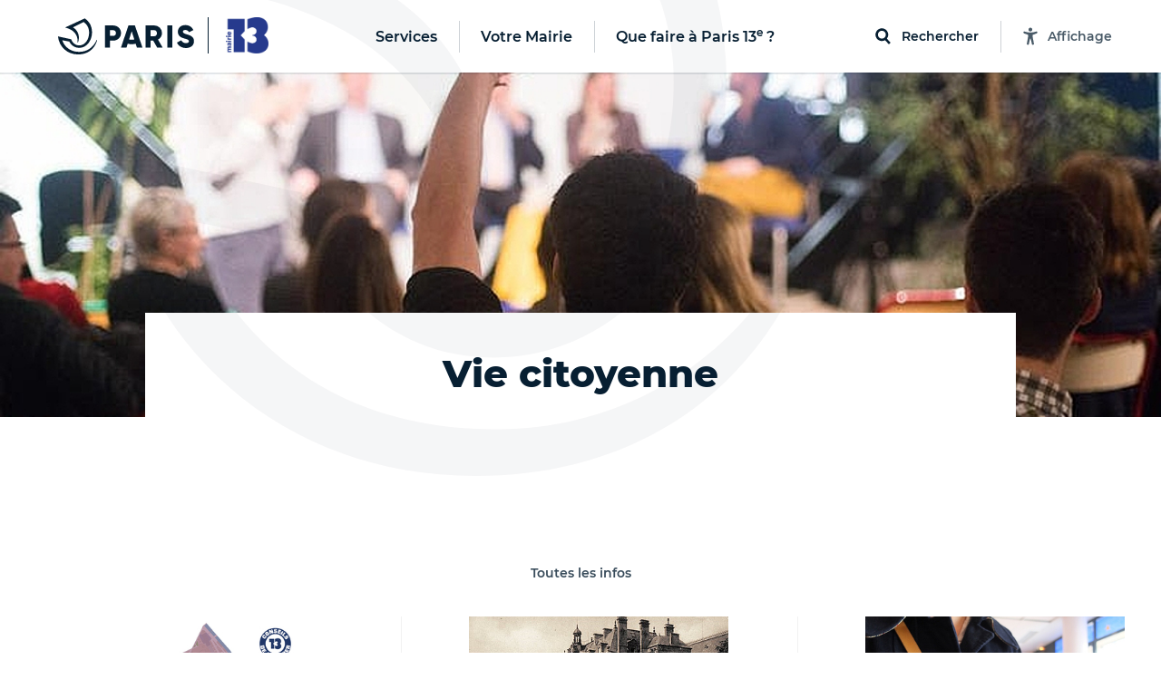

--- FILE ---
content_type: text/html; charset=utf-8
request_url: https://mairie13.paris.fr/vie-citoyenne?page=3
body_size: 305119
content:
<!DOCTYPE html>
<html lang="fr" class="no-js">
  <head>
    <meta charset="utf-8">
    <meta name="viewport" content="width=device-width, initial-scale=1, shrink-to-fit=no">


    <title>Vie citoyenne - Mairie du 13ᵉ</title>
<link rel="canonical" href="https://mairie13.paris.fr/vie-citoyenne">
<meta property="og:description" content="&lt;p&gt;&lt;br&gt;&lt;/p&gt;">
<meta property="og:image" content="https://cdn.paris.fr/paris/2020/09/17/huge-fb927926312891bb4d1fb59c633b366a.jpeg">
<meta property="og:image:width" content="1200">
<meta property="og:image:height" content="630">
<meta property="twitter:image" content="https://cdn.paris.fr/paris/2020/09/17/huge-fb927926312891bb4d1fb59c633b366a.jpeg">
<meta property="twitter:image:width" content="1200">
<meta property="twitter:image:height" content="630">
<meta property="og:title" content="Vie citoyenne">
<meta property="og:type" content="website">
<meta property="og:locale" content="fr_FR">
<meta property="og:url" content="https://mairie13.paris.fr/vie-citoyenne">
<meta property="twitter:title" content="Vie citoyenne">
<meta property="twitter:card" content="photo">
<meta property="twitter:site" content="@Paris">
<meta property="twitter:url" content="https://mairie13.paris.fr/vie-citoyenne">


    <link rel="alternate" type="application/rss+xml" title="RSS" href="https://mairie13.paris.fr/vie-citoyenne.rss" />

    <link rel="icon" type="image/png" sizes="16x16" href="/favicon-16x16.png">
<link rel="icon" type="image/png" sizes="32x32" href="/favicon-32x32.png">
<link rel="apple-touch-icon" sizes="180x180" href="/apple-touch-icon.png">
<link rel="manifest" href="/parisfr.webmanifest">
<link rel="mask-icon" href="/safari.svg" color="#071f32">
<link rel="icon" type="image/x-icon" href="/favicon.ico">
<meta name="theme-color" content="#ffffff">
<meta name="msapplication-config" content="/browserconfig.xml">


    <link rel="stylesheet" href="https://cdnjs.cloudflare.com/ajax/libs/font-awesome/5.15.4/css/all.min.css" integrity="sha512-1ycn6IcaQQ40/MKBW2W4Rhis/DbILU74C1vSrLJxCq57o941Ym01SwNsOMqvEBFlcgUa6xLiPY/NS5R+E6ztJQ==" crossorigin="anonymous" referrerpolicy="no-referrer">
    <script src="https://cdnjs.cloudflare.com/ajax/libs/font-awesome/5.15.4/js/all.min.js" integrity="sha512-Tn2m0TIpgVyTzzvmxLNuqbSJH3JP8jm+Cy3hvHrW7ndTDcJ1w5mBiksqDBb8GpE2ksktFvDB/ykZ0mDpsZj20w==" crossorigin="anonymous" referrerpolicy="no-referrer"></script>

    <link rel="stylesheet" media="all" href="/assets/application-9391ae2b9c6b4e2ac03737a033daa17b4a53aa2338e96d37c8e27c69bbdf3272.css" data-turbolinks-track="reload" />

    <script>
//<![CDATA[
window.gon={};gon.global={"fog":{"endpoint":"https://cdn.paris.fr/","bucket":"paris"}};gon.algolia={"application_id":"L53ZNZVW5W","api_key":"f9594bd99919b6e18613111b3d2c1b7c","env":"production_v4","indexes":{"everything":{"name":"Everything_production_v4","show_top_hits":true,"hits_on_map":false,"route_key":"tout","sortable_by":["date"]},"info":{"name":"Info_production_v4","hits_on_map":false,"route_key":"infos","sortable_by":["date"]},"sortir":{"name":"Sortir_production_v4","distinct":true,"hits_on_map":true,"route_key":"sorties","sortable_by":["date","distance"]},"activities":{"name":"Activity_production_v4","distinct":true,"hits_on_map":true,"route_key":"activites","sortable_by":["distance"]},"places":{"name":"Place_production_v4","hits_on_map":true,"route_key":"lieux","sortable_by":["distance"]},"mairies":{"name":"Mairie_production_v4","hits_on_map":false},"content":{"name":"Content_production_v4"},"electeds":{"name":"Elected_production_v4","route_key":"electeds","hits_on_map":false}},"scoped_api_key":"MjYxMmM5YTVhZmVlYzQ3ZDQxYmQxYTkxMjIyN2E3Y2VhMGJiYTNlZDFlMTc0Zjg3M2RkMTZlMjVlMzA5ODgzZmZpbHRlcnM9bWFpcmllX2lkJTNBMTM=","global_scoped_api_key":"YmU1ZWJlOTliZWJiZWEzMWUxMWZkZTE1YTQxNzEyZmQxY2ViOTQwNjJiMDI4MTE0NDFjOWFjOWE1MGM3YzU3MmZpbHRlcnM9bWFpcmllX2lkJTNBK2dsb2JhbA==","global_api_key":"f9594bd99919b6e18613111b3d2c1b7c"};gon.categories={"Services agrément et accompagnement des assistants maternels ":"services-agrement-et-accompagnement-des-assistants-maternels","Stades":"stades","Bassins écoles":"bassins-ecoles","Haltes garderies municipales":"haltes-garderies-municipales","Piscines":"piscines","Centres administratifs de la Ville":"centres-administratifs-de-la-ville","Lieux de decouverte et d initiation":"lieux-de-decouverte-et-d-initiation","Crèches parentales associatives":"creches-parentales-associatives","Crèches municipales":"creches-municipales","Ecoles maternelles":"ecoles-maternelles","Cimetières":"cimetieres","Ecoles élémentaires":"ecoles-elementaires","Collèges":"colleges","Structures dédiées aux jeunes":"structures-dediees-aux-jeunes","Ateliers Beaux-Arts":"ateliers-beaux-arts","Centres Paris Anim'":"centres-paris-anim","Centres d'hébergement":"centres-d-hebergement","Jardins d'enfants municipaux":"jardins-d-enfants-municipaux","Musées municipaux":"musees-municipaux","Théâtres et établissements culturels soutenus":"theatres-et-etablissements-culturels-soutenus","Conservatoires":"conservatoires","Crèches familiales municipales":"creches-familiales-municipales","Points d’accès au droit (PAD)":"points-d-acces-au-droit-pad","Points d'information et de médiations multiservices (PIMMS)":"points-d-information-et-de-mediations-multiservices-pimms","Maisons de la justice et du droit (MJD)":"maisons-de-la-justice-et-du-droit-mjd","Maisons de la Vie Associative et Citoyenne":"maisons-de-la-vie-associative-et-citoyenne","Parcs, jardins et bois":"parcs-jardins-et-bois","Mairies d'arrondissement":"mairies-d-arrondissement","Terrains de sports":"terrains-de-sports","Terrains de boules":"terrains-de-boules","Gymnases":"gymnases","Bibliothèques":"bibliotheques","Espaces tri (Déchèteries)":"espaces-tri-decheteries","Tennis":"tennis","Skate park et aires de glisse":"skate-park-et-aires-de-glisse","Marchés alimentaires":"marches-alimentaires","Centres de PMI":"centres-de-pmi","Lieux de culte remarquables":"lieux-de-culte-remarquables","Marchés spécialisés":"marches-specialises","Points Paris Emploi":"points-paris-emploi","Maisons des aînés et des aidants -Dispositif d'appui à la coordination (M2A-DAC)":"maisons-des-aines-et-des-aidants-dispositif-d-appui-a-la-coordination-m2a-dac","Crèches associatives":"creches-associatives","Jardins d'enfants associatifs":"jardins-d-enfants-associatifs","Points accueil logement":"points-accueil-logement","Patinoires":"patinoires","Bains-douches":"bains-douches","Maisons des Solidarités (ex Casvp)":"maisons-des-solidarites-ex-casvp","Services sociaux de proximité":"services-sociaux-de-proximite","Maisons des Pratiques Artistiques Amateurs":"maisons-des-pratiques-artistiques-amateurs","Fourrières et préfourrières":"fourrieres-et-prefourrieres","Sites de la Mairie Mobile":"sites-de-la-mairie-mobile","Services cartes d'identité et passeports":"services-cartes-d-identite-et-passeports","Sections territoriales de voirie":"sections-territoriales-de-voirie","Centres de santé":"centres-de-sante","Permanences sociales d'accueil":"permanences-sociales-d-accueil","Établissements d'hébergement pour personnes âgées dépendantes (Ehpad) ":"etablissements-d-hebergement-pour-personnes-agees-dependantes-ehpad","Restaurants Émeraude ":"restaurants-emeraude","Espaces parisiens pour l’insertion":"espaces-parisiens-pour-l-insertion","Clubs seniors":"clubs-seniors","Résidences autonomie":"residences-autonomie","Résidences appartements ":"residences-appartements","Fêtes foraines":"fetes-foraines","Trilib'":"trilib","Aires de fitness et street workout ":"aires-de-fitness-et-street-workout","Terrains de basket":"terrains-de-basket","Bornes pour déchets alimentaires":"bornes-pour-dechets-alimentaires","Trilib' avec modules déchets alimentaires":"trilib-avec-modules-dechets-alimentaires","Baignades estivales":"baignades-estivales","Centres sportifs":"centres-sportifs","Divisions propreté ":"divisions-proprete","Crèches familiales associatives":"creches-familiales-associatives","Crèches municipales en gestion externalisée":"creches-municipales-en-gestion-externalisee","Haltes garderies municipales en gestion externalisée":"haltes-garderies-municipales-en-gestion-externalisee","Haltes garderies associatives":"haltes-garderies-associatives","Centres d'adaptation psycho-pédagogique":"centres-d-adaptation-psycho-pedagogique","Centres de vaccination":"centres-de-vaccination","Centres médico-sociaux":"centres-medico-sociaux","Maisons sport-santé":"maisons-sport-sante","Centres de santé sexuelle":"centres-de-sante-sexuelle"};gon.disciplines={"Arts martiaux \u0026 Sports de combat":"arts-martiaux-sports-de-combat","Arts plastiques \u0026 Visuels":"arts-plastiques-visuels","Athlétisme \u0026 Gymnastiques":"athletisme-gymnastiques","Bricolage \u0026 Artisanat":"bricolage-artisanat","Coaching \u0026 Emploi":"coaching-emploi","Culture \u0026 Patrimoine":"culture-patrimoine","Cyclisme \u0026 Sports nature":"cyclisme-sports-nature","Danse":"danse","Gastronomie \u0026 Arts de la table":"gastronomie-arts-de-la-table","Langues et Apprentissage":"langues-et-apprentissage","Littérature":"litterature","Loisirs \u0026 Jeux":"loisirs-jeux","Mode \u0026 Déco":"mode-deco","Musique":"musique","Photo, vidéo \u0026 Cinéma":"photo-video-cinema","Santé \u0026 Bien être":"sante-bien-etre","Sciences \u0026 Nature":"sciences-nature","Sciences Humaines \u0026 Sociales":"sciences-humaines-sociales","Sports aériens et Mécaniques":"sports-aeriens-et-mecaniques","Sports aquatiques et nautiques":"sports-aquatiques-et-nautiques","Sports collectifs":"sports-collectifs","Sports de cibles \u0026 jeux sportifs":"sports-de-cibles-jeux-sportifs","Sports de glisse \u0026 Glace":"sports-de-glisse-glace","Sports de raquette":"sports-de-raquette","Technologie \u0026 Multimédia":"technologie-multimedia","Théâtre \u0026 Arts de la scène":"theatre-arts-de-la-scene"};gon.political_groups={"Groupe UDI-Modem":"groupe-udi-modem","Groupe Communiste - Front de Gauche":"groupe-communiste-front-de-gauche","Groupe Ecologiste de Paris (G.E.P)":"groupe-ecologiste-de-paris-g-e-p","Groupe Radical de Gauche, Centre et Indépendants":"groupe-radical-de-gauche-centre-et-independants","Groupe les Républicains et Indépendants":"groupe-les-republicains-et-independants","Groupe socialiste et apparentés":"groupe-socialiste-et-apparentes","Elus non inscrits":"elus-non-inscrits","Groupe Parisiens Progressistes, Constructifs et Indépendants":"groupe-parisiens-progressistes-constructifs-et-independants","Groupe  Démocrates et Progressistes":"groupe-democrates-et-progressistes","Groupe Génération·s":"groupe-generation-s","Groupe 100% Paris":"groupe-100-paris","Groupe politique non encore renseigné":"groupe-politique-non-encore-renseigne","Républicains et Libéraux":"republicains-et-liberaux","Paris en Commun":"paris-en-commun","Écologiste de Paris Centre":"ecologiste-de-paris-centre","communiste et citoyen":"communiste-et-citoyen","Groupe Communiste et Citoyen ":"groupe-communiste-et-citoyen","Groupe Paris en commun ":"groupe-paris-en-commun","Groupe Changer Paris (Républicains, Centristes et Indépendants) ":"groupe-changer-paris-republicains-centristes-et-independants","Groupe Indépendants et Progressistes ":"groupe-independants-et-progressistes","Mouvement démocrate":"mouvement-democrate","Groupe  Europe Ecologie Les Verts (EELV-Paris)":"groupe-europe-ecologie-les-verts-eelv-paris","La République en Marche":"la-republique-en-marche","Non-inscrit·e":"non-inscrit-e","Groupe Le 12e en Commun, socialistes et citoyens":"groupe-le-12e-en-commun-socialistes-et-citoyens","Majorité municipale du 9e":"majorite-municipale-du-9e","Groupe Les Républicains":"groupe-les-republicains","DVD":"dvd","Groupe Paris en commun":"groupe-paris-en-commun","Groupe Changer Paris":"groupe-changer-paris","Sans étiquette":"sans-etiquette","Paris en commun":"paris-en-commun","Ensemble pour Paris":"ensemble-pour-paris","Groupe Paris Progressistes, Constructifs et Indépendants":"groupe-paris-progressistes-constructifs-et-independants","Les Républicains":"les-republicains","Groupe UDI":"groupe-udi","MODEM":"modem","Majorité Municipale":"majorite-municipale","Société Civile":"societe-civile","Paris en Commun –  Parti Socialiste":"paris-en-commun-parti-socialiste","Paris en Commun – Europe Écologie – Les Verts":"paris-en-commun-europe-ecologie-les-verts","Groupe les Républicains":"groupe-les-republicains","Groupe Paris 11 en commun : Socialistes et apparentés":"groupe-paris-11-en-commun-socialistes-et-apparentes","Groupe Europe Écologie – Les Verts":"groupe-europe-ecologie-les-verts","Groupe communiste":"groupe-communiste","La République En Marche":"la-republique-en-marche","Groupe Communiste et Citoyen":"groupe-communiste-et-citoyen","Groupe Communiste et citoyen":"groupe-communiste-et-citoyen","Groupe Ecologiste de Paris 13e":"groupe-ecologiste-de-paris-13e","Majorité présidentielle":"majorite-presidentielle","Groupe Union de la droite et du centre":"groupe-union-de-la-droite-et-du-centre","Divers droite":"divers-droite","Les Écologistes":"les-ecologistes","Parti Radical":"parti-radical","Union Capitale ":"union-capitale","Majorité municipale du 8ème - Les Républicains et Centristes – Demain Paris":"majorite-municipale-du-8eme-les-republicains-et-centristes-demain-paris","Majorité municipale du 5e":"majorite-municipale-du-5e","La République en marche":"la-republique-en-marche","Majorité municipale":"majorite-municipale","Opposition municipale":"opposition-municipale","Groupe les Républicains, Centristes et Indépendants":"groupe-les-republicains-centristes-et-independants","Sans Etiquette Politique":"sans-etiquette-politique","Génération.s":"generation-s","PCF":"pcf","Écologiste":"ecologiste","100% 14e":"100-14e","Le Nouveau Paris 14":"le-nouveau-paris-14","Liste Ecologiste et Citoyenne":"liste-ecologiste-et-citoyenne","Europe Écologie Les Verts":"europe-ecologie-les-verts","Autres groupes politiques":"autres-groupes-politiques","Libres !":"libres","En Marche !":"en-marche","Les Centristes":"les-centristes","Agir, la droite constructive":"agir-la-droite-constructive","Société civile apparentée EELV. Groupe Paris 17 en Commun et les écologistes (Parti Socialiste, Génération-s, EELV et la société civile)":"societe-civile-apparentee-eelv-groupe-paris-17-en-commun-et-les-ecologistes-parti-socialiste-generation-s-eelv-et-la-societe-civile","Génération-s":"generation-s","Europe Écologie Les Verts. Groupe Paris 17 en Commun et les écologistes (Parti Socialiste, Génération-s, EELV et la société civile)":"europe-ecologie-les-verts-groupe-paris-17-en-commun-et-les-ecologistes-parti-socialiste-generation-s-eelv-et-la-societe-civile","Société civile. Groupe Paris 17 en Commun et les écologistes (Parti Socialiste, Génération-s, EELV et la société civile)":"societe-civile-groupe-paris-17-en-commun-et-les-ecologistes-parti-socialiste-generation-s-eelv-et-la-societe-civile","Génération-s. Groupe Paris 17 en Commun et les écologistes (Parti Socialiste, Génération-s, EELV et la société civile)":"generation-s-groupe-paris-17-en-commun-et-les-ecologistes-parti-socialiste-generation-s-eelv-et-la-societe-civile","Parti Socialiste. Groupe Paris 17 en Commun et les écologistes (Parti Socialiste, Génération-s, EELV et la société civile)":"parti-socialiste-groupe-paris-17-en-commun-et-les-ecologistes-parti-socialiste-generation-s-eelv-et-la-societe-civile","Paris 17 en Commun et les écologistes (Parti Socialiste, Génération-s, EELV et la société civile)":"paris-17-en-commun-et-les-ecologistes-parti-socialiste-generation-s-eelv-et-la-societe-civile","Europe Ecologie les Verts (EELV)":"europe-ecologie-les-verts-eelv","Groupe des Démocrates, Progressistes et Européens du 18e":"groupe-des-democrates-progressistes-et-europeens-du-18e","Groupe Changer Paris - Les Républicains":"groupe-changer-paris-les-republicains","Groupe Écologiste":"groupe-ecologiste","Groupe Paris en commun - groupe des élu.e.s de gauche":"groupe-paris-en-commun-groupe-des-elu-e-s-de-gauche","Groupe Indépendants et progressistes":"groupe-independants-et-progressistes","Groupe politique non renseigné":"groupe-politique-non-renseigne","Élue Ensemble pour Paris":"elue-ensemble-pour-paris","Élu.e.s écologistes et citoyens":"elu-e-s-ecologistes-et-citoyens","Élu.e.s communistes et citoyens":"elu-e-s-communistes-et-citoyens","Élues Génération.s":"elues-generation-s","Paris en Commun, socialistes, écologistes et républicains":"paris-en-commun-socialistes-ecologistes-et-republicains","Opposition - La République en Marche":"opposition-la-republique-en-marche","Paris en Commun, socialistes, communistes et citoyens du 14e arrondissement":"paris-en-commun-socialistes-communistes-et-citoyens-du-14e-arrondissement","Opposition - La France Insoumise":"opposition-la-france-insoumise","Groupe  En Marche":"groupe-en-marche","Groupe PCF":"groupe-pcf","Groupe Paris en commun - Socialiste, écologiste et progressiste":"groupe-paris-en-commun-socialiste-ecologiste-et-progressiste","En attente de déclaration officielle de groupe politique":"en-attente-de-declaration-officielle-de-groupe-politique","Groupe Écologiste de Paris":"groupe-ecologiste-de-paris","Groupe Indépendants et Progressistes":"groupe-independants-et-progressistes","Groupe Changer Paris (Républicains, Centristes et Indépendants)":"groupe-changer-paris-republicains-centristes-et-independants","Groupe Changer Paris - Les Républicains et divers droite":"groupe-changer-paris-les-republicains-et-divers-droite","Elue d'opposition - En Marche !":"elue-d-opposition-en-marche","Elu d'opposition ":"elu-d-opposition","Territoires de progrès - La République en Marche":"territoires-de-progres-la-republique-en-marche","Opposition – Indépendants et progressistes":"opposition-independants-et-progressistes","Groupe Les Écologistes du 12e":"groupe-les-ecologistes-du-12e","Groupe Les écologistes pour Paris 10":"groupe-les-ecologistes-pour-paris-10","Opposition - Non inscrit":"opposition-non-inscrit","Communistes et solidaires":"communistes-et-solidaires","Écologiste et citoyen":"ecologiste-et-citoyen","Horizons":"horizons","Groupe Les Écologistes de Paris 20":"groupe-les-ecologistes-de-paris-20","Groupe Génération.s":"groupe-generation-s","Renaissance":"renaissance","Majorité - non inscrit":"majorite-non-inscrit","Nouvelle  Énergie":"nouvelle-energie","Les Républicains / Nouvelle Énergie":"les-republicains-nouvelle-energie","Les Républicains, Les Centristes – Demain Paris !":"les-republicains-les-centristes-demain-paris","Groupe Demain Paris ":"groupe-demain-paris","Élue écologiste sans étiquette":"elue-ecologiste-sans-etiquette","Union Capitale - Rassemblement des Républicains, Centristes, Progressistes, Écologistes et Indépendants ":"union-capitale-rassemblement-des-republicains-centristes-progressistes-ecologistes-et-independants","MoDem et Indépendants":"modem-et-independants","Opposition - Modem et indépendants":"opposition-modem-et-independants","Opposition - Gauche Ecosocialiste NFP":"opposition-gauche-ecosocialiste-nfp","Élue du groupe Les Républicains, les Centristes - Demain Paris":"elue-du-groupe-les-republicains-les-centristes-demain-paris","Élu.e.s du groupe La Droite Républicaine, Union Capitale":"elu-e-s-du-groupe-la-droite-republicaine-union-capitale","Élu.e.s Paris Le 19e en commun, Socialistes, Progressistes et Citoyens":"elu-e-s-paris-le-19e-en-commun-socialistes-progressistes-et-citoyens","Groupe Pour Paris":"groupe-pour-paris"};gon.tags={"Nature":"nature","Sport":"sport","Enfants":"enfants","Expo":"expo","Festival":"festivals","Peinture":"peinture","Atelier":"atelier","Innovation":"innovation","Balade urbaine":"balades-urbaines","Ecrans":"ecrans","Humour":"humour","Salon":"salon","Nuit":"nuit","Photo":"photo","Théâtre":"theatre","Cirque":"cirque","Santé":"sante","Conférence":"conference","Solidarité":"solidarite","Brocante":"brocante","Loisirs":"loisirs","Concert":"concert","Spectacle musical":"spectacle-musical","Art contemporain":"art-contemporain","LGBT":"lgbt","Gourmand":"gourmand","Histoire":"histoire","Jeux 2024":"jeux-2024","Paris fête les jeux":"paris-fete-les-jeux","Street-art":"street-art","BD":"bd","Danse":"danse","Littérature":"litterature","Sciences":"sciences"};gon.universes={"Nuit Blanche 2023":"nuit-blanche-2023","Fêtes de fin d’année 2025":"fetes-de-fin-d-annee-2025","Paris Plages 2024":"paris-plages-2024","Un été en Formes Olympiques":"un-ete-en-formes-olympiques","Nuit Blanche 2022":"nuit-blanche-2022","Fête des rues aux enfants 2024":"fete-des-rues-aux-enfants-2024","Village Coupe du monde Rugby 2023":"village-coupe-du-monde-rugby-2023","Festival Formes olympiques 2023":"festival-formes-olympiques-2023","Mon Premier Festival 2022":"mon-premier-festival-2022","Mon Premier Festival 2024":"mon-premier-festival-2024","Paris Plages 2023":"paris-plages-2023","Mon Premier Festival 2023":"mon-premier-festival-2023","Paris Plages 2025":"paris-plages-2025","Fête des rues aux écoles 2025":"fete-des-rues-aux-ecoles-2025","Nuit Blanche 2024":"nuit-blanche-2024","Paris en Seine 2025":"paris-en-seine-2025","Nuit blanche 2025":"nuit-blanche-2025","Mon Premier Festival 2025":"mon-premier-festival-2025","Fêtes de fin d'année 2023":"fetes-de-fin-d-annee-2023"};gon.universes_test={};gon.host="mairie13.paris.fr";gon.mairie={"id":13,"global":false,"district":true,"global_host":"www.paris.fr"};gon.water_quality=[{"days":[{"date":"29/05/2024"},{"date":"30/05/2024"},{"date":"31/05/2024"},{"date":"01/06/2024"},{"date":"02/06/2024"},{"date":"03/06/2024","flow":"450","weather":"soleil","rainfall":"0","temperature":"16"},{"date":"04/06/2024","flow":"443","weather":"soleil","rainfall":"0","temperature":"19"}],"text":"\u003cp\u003eAu total, la qualité de l’eau s’est progressivement améliorée entre le 3 et le 9 juin.\u003c/p\u003e","ecoli":{"bercy":[null,null,null,null,null,1785,1892],"marie":[null,null,null,null,null,1291,1725],"grenelle":[null,null,null,null,null,1145,3448],"alexandre":[null,null,null,null,null,1354,1664]},"enterocoques":{"bercy":[null,null,null,null,null,209,241],"marie":[null,null,null,null,null,246,420],"grenelle":[null,null,null,null,null,272,345],"alexandre":[null,null,null,null,null,250,175]},"text_details":"\u003cp\u003eDans le détail :\u003c/p\u003e\u003cul\u003e\u003cli\u003eLa qualité relativement dégradée de l’eau sur le début de la période s’explique par les mauvaises conditions observées tout au long du mois de mai, et par le cumul de précipitations exceptionnelles des derniers mois. Le fort débit du fleuve, qui ne favorise pas une bonne qualité de l’eau, est aussi le fruit de cette météo très pluvieuse.\u003c/li\u003e\u003cli\u003eÀ partir du 3 juin, on observe une amélioration progressive de la qualité de l’eau, à rapprocher de l’amélioration des conditions météorologiques (fin des précipitations, ensoleillement beaucoup plus important en intensité et en durée). Par ailleurs, même s’il reste élevé pour la période, le débit du fleuve a entamé une baisse progressive en passant de 475 à 337 m\u003csup\u003e3\u003c/sup\u003e/s entre le 1er et le 9 juin).\u003c/li\u003e\u003cli\u003eLa hausse du taux d’E. coli le 5 juin, notamment en entrée de Paris sur le point de prélèvement du futur site de baignade « Bercy » s’explique par une pollution en amont de Paris.\u003c/li\u003e\u003c/ul\u003e"},{"days":[{"date":"05/06/2024","flow":"429","weather":"soleil","rainfall":"0","temperature":"17"},{"date":"06/06/2024","flow":"388","weather":"soleil","rainfall":"0","temperature":"16"},{"date":"07/06/2024","flow":"340","weather":"soleil","rainfall":"0","temperature":"17"},{"date":"08/06/2024","flow":"339","weather":"soleil","rainfall":"0","temperature":"17"},{"date":"09/06/2024","flow":"337","weather":"nuageux","rainfall":"0","temperature":"16"},{"date":"10/06/2024","flow":"332","weather":"nuageux","rainfall":"1","temperature":"14"},{"date":"11/06/2024","flow":"319","weather":"nuageux","rainfall":"0","temperature":"14"}],"text":"\u003cp\u003eAu total, la qualité de l’eau s’est progressivement améliorée entre le 3 et le 9 juin.\u003c/p\u003e","ecoli":{"bercy":[7701,1439,1014,1918,882,677,4884],"marie":[1616,1396,1259,1130,801,null,1850],"grenelle":[3255,2909,2851,1043,41,2046,2014],"alexandre":[1658,1314,1725,1137,794,1396,2382]},"enterocoques":{"bercy":[435,160,146,171,75,74,504],"marie":[181,134,85,109,74,null,134],"grenelle":[109,218,253,110,109,216,327],"alexandre":[199,122,272,52,110,288,355]},"text_details":"\u003cp\u003eDans le détail :\u003c/p\u003e\u003cul\u003e\u003cli\u003eLa qualité relativement dégradée de l’eau sur le début de la période s’explique par les mauvaises conditions observées tout au long du mois de mai, et par le cumul de précipitations exceptionnelles des derniers mois. Le fort débit du fleuve, qui ne favorise pas une bonne qualité de l’eau, est aussi le fruit de cette météo très pluvieuse.\u003c/li\u003e\u003cli\u003eÀ partir du 3 juin, on observe une amélioration progressive de la qualité de l’eau, à rapprocher de l’amélioration des conditions météorologiques (fin des précipitations, ensoleillement beaucoup plus important en intensité et en durée). Par ailleurs, même s’il reste élevé pour la période, le débit du fleuve a entamé une baisse progressive en passant de 475 à 337 m\u003csup\u003e3\u003c/sup\u003e/s entre le 1er et le 9 juin).\u003c/li\u003e\u003cli\u003eLa hausse du taux d’E. coli le 5 juin, notamment en entrée de Paris sur le point de prélèvement du futur site de baignade « Bercy » s’explique par une pollution en amont de Paris.\u003c/li\u003e\u003c/ul\u003e"},{"days":[{"date":"12/06/2024","flow":"308","weather":"soleil","rainfall":"0","temperature":"14"},{"date":"13/06/2024","flow":"321","weather":"pluie","rainfall":"0,2","temperature":"16"},{"date":"14/06/2024","flow":"280","weather":"pluie","rainfall":"1,8","temperature":"17"},{"date":"15/06/2024","flow":"287","weather":"pluie","rainfall":"4","temperature":"15"},{"date":"16/06/2024","flow":"306","weather":"nuageux","rainfall":"2,4","temperature":"15"},{"date":"17/06/2024","flow":"298","weather":"pluie","rainfall":"9,8","temperature":"19"},{"date":"18/06/2024","flow":"351","weather":"pluie","rainfall":"5,5","temperature":"19"}],"text":"\u003cp\u003eEn résumé, le débit de la Seine est resté très élevé pour la saison ; il est passé de 332 à 308 m\u003csup\u003e3\u003c/sup\u003e/s entre le 10 et le 16 juin. Au cours de cette semaine, le territoire parisien a enregistré 9,4 mm de précipitations. La qualité de l’eau reste dégradée du fait d’un contexte hydrologique et météorologique défavorable : pluies, débit élevé, faible ensoleillement, températures en-dessous des normes de saison.\u003c/p\u003e","ecoli":{"bercy":[2755,2613,1014,4884,5475,3255,7270],"marie":[1989,1354,1314,1178,1723,2613,1785],"grenelle":[2909,1565,2247,3448,2224,2603,5475],"alexandre":[1789,2603,1439,1597,2382,1968,9804]},"enterocoques":{"bercy":[504,259,74,428,435,253,495],"marie":[213,97,84,134,158,305,759],"grenelle":[146,85,259,158,173,315,583],"alexandre":[161,74,97,85,305,134,2035]},"text_details":"\u003cp\u003eDans le détail :\u003c/p\u003e\u003cul\u003e\u003cli\u003eLa qualité relativement dégradée de l’eau sur le début de la période s’explique par les mauvaises conditions observées tout au long du mois de mai, et par le cumul de précipitations exceptionnelles des derniers mois. Le fort débit du fleuve, qui ne favorise pas une bonne qualité de l’eau, est le fruit de cette météo très pluvieuse.\u003c/li\u003e\u003cli\u003eLe 11 juin et le 16 juin, on observe une dégradation de la qualité de l’eau, conséquence des pluies de la veille.\u003c/li\u003e\u003cli\u003eLa hausse du taux d’E. coli les 11, 15 et 16 juin, notamment en entrée de Paris sur le point de prélèvement du futur site de baignade « Bercy » s’explique par des rejets en amont liés aux pluies.\u003c/li\u003e\u003cli\u003eAvec le fort débit de la Seine et les conditions météorologiques défavorables, le processus naturel d’élimination des bactéries lié à l’ensoleillement, à la chaleur, et à un débit estival entre 100 et 100 m\u003csup\u003e3\u003c/sup\u003e/s, est très limité.\u003c/li\u003e\u003c/ul\u003e"},{"days":[{"date":"19/06/2024","flow":"305","weather":"nuageux","rainfall":"0","temperature":"18"},{"date":"20/06/2024","flow":"312","weather":"nuageux","rainfall":"0,6","temperature":"19"},{"date":"21/06/2024","flow":"516","weather":"pluie","rainfall":"3,8","temperature":"19"},{"date":"22/06/2024","flow":"605","weather":"pluie","rainfall":"1,8","temperature":"17"},{"date":"23/06/2024","flow":"666","weather":"soleil","rainfall":"0","temperature":"19"},{"date":"24/06/2024","flow":"605","weather":"soleil","rainfall":"0","temperature":"22"},{"date":"25/06/2024","flow":"568","weather":"soleil","rainfall":"0","temperature":"25"}],"text":"\u003cp\u003eLe débit de la Seine est resté élevé pour la saison et a augmenté durant la semaine dernière : il est passé de 298 m\u003csup\u003e3\u003c/sup\u003e/s à plus de 650 m\u003csup\u003e3\u003c/sup\u003e/s entre le 17 et le 23 juin. Cette évolution est due aux crues dans l’Yonne en fin de semaine, le département étant passé en vigilance orange inondation le vendredi 21 juin avec une montée du niveau de la rivière de l’Yonne affectant également le débit de la Seine, du fait de la confluence entre les deux fleuves en Seine-et-Marne. Au cours de cette semaine, le territoire parisien a enregistré 21,7 mm de précipitations. La qualité de l’eau reste donc dégradée du fait d’un contexte hydrologique défavorable : pluies, débit élevé, faible ensoleillement, températures en dessous des normes de saison et d’une pollution venue de l’amont.\u003c/p\u003e","ecoli":{"bercy":[6131,4611,1785,2143,1624,1014,1046],"marie":[10462,3255,5172,1374,3255,2359,1169],"grenelle":[12997,2755,3076,2851,5172,2143,1785],"alexandre":[6131,2489,1467,1782,3654,1250,1935]},"enterocoques":{"bercy":[836,275,110,132,450,243,171],"marie":[1081,193,315,135,581,160,197],"grenelle":[1439,269,481,318,733,529,446],"alexandre":[616,161,148,134,1095,160,161]},"text_details":"\u003cp\u003eDans le détail :\u003c/p\u003e\u003cul\u003e\u003cli\u003eLa qualité relativement dégradée de l’eau en début de semaine s’explique par des précipitations importantes et un débit qui repart à la hausse en fin de semaine. Le débit est ainsi près de six fois supérieur au débit habituel de la Seine en été. Par ailleurs, l’ensoleillement reste inférieur aux normes de saison.\u003c/li\u003e\u003cli\u003eLa hausse du taux d’E. coli les 18, 19 et 20 juin s’explique par les pluies des jours précédents et une qualité dégradée de la Seine en amont de Paris. En effet, le ColiMinder, appareil de mesure en continu qui permet de détecter une pollution, installé en amont de Paris, sur la rive gauche, observe des pics de pollution périodiques correspondant à des déversements qui proviennent de la Seine en amont.\u003c/li\u003e\u003cli\u003eLes pluies des 17 et 18 juin ont permis un premier remplissage en conditions réelles du bassin d’Austerlitz. Le bassin a été rempli à 80 % et a permis d’éviter de déverser 40 000 m\u003csup\u003e3\u003c/sup\u003e d’eaux usées et eaux de pluie dans la Seine. Il a ensuite été vidangé en 24 heures.\u003c/li\u003e\u003cli\u003eComme tout organisme vivant, les bactéries ont une décroissance naturelle (elles meurent). Cette décroissance est accélérée par le soleil, la chaleur et un débit estival (entre 100 m\u003csup\u003e3\u003c/sup\u003e/s et 150 m\u003csup\u003e3\u003c/sup\u003e/s). Le très fort débit de la Seine ainsi que le contexte hydrologique défavorable ralentissent nettement le processus naturel de décroissance des bactéries.\u003c/li\u003e\u003cli\u003eOn observe toujours des écarts significatifs entre les résultats d’analyses des échantillons prélevés sur les sites Bercy, Pont Marie et Alexandre-III avec ceux du site Pont de Grenelle. Ils sont dus au débit encore très élevé du fleuve qui ne permet pas le mélange fonctionnel des eaux de la Marne et des eaux de la Seine. La rive gauche est représentative de la qualité de l’eau de la Seine tandis que la rive droite est représentative de la qualité de l’eau de la Marne. Le prélèvement réalisé sur le site de Grenelle se situe en rive gauche, ce qui explique le fait que la qualité de l’eau sur ce site soit parfois moins bonne que celle sur les trois autres points (situés sur la rive droite).\u003c/li\u003e\u003c/ul\u003e"},{"days":[{"date":"26/06/2024","flow":"487","weather":"soleil","rainfall":"0","temperature":"25"},{"date":"27/06/2024","flow":"428","weather":"nuageux","rainfall":"0","temperature":"25"},{"date":"28/06/2024","flow":"432","weather":"nuageux","rainfall":"0","temperature":"19"},{"date":"29/06/2024","flow":"392","weather":"pluie","rainfall":"0,6","temperature":"19"},{"date":"30/06/2024","flow":"407","weather":"nuageux","rainfall":"0","temperature":"20"},{"date":"01/07/2024","flow":"477","weather":"soleil","rainfall":"0","temperature":"18"},{"date":"02/07/2024","flow":"556","weather":"pluie","rainfall":"6,2","temperature":"17"}],"text":"\u003cp\u003e\u003cstrong\u003eEn dépit d’un débit qui reste important, la qualité de l’eau de la Seine s’est améliorée sur la période observée, avec une qualité de l’eau conforme aux seuils définis par la directive européenne sur six jours (du 24 au 29 juin, 1 et 2 juillet pour presque l’ensemble des quatre points).\u003c/strong\u003e\u003cbr\u003eCette évolution positive est la conséquence du retour du soleil et de la chaleur ainsi que les effets des travaux réalisés dans le cadre du Plan d’amélioration de la qualité de l’eau de la Seine.\u003cbr\u003eLa qualité de l’eau se dégrade le dimanche 30 juin, conséquence des pluies du samedi 29 juin sur le bassin versant francilien, avant de se rétablir le lendemain.\u003c/p\u003e","ecoli":{"bercy":[733,627,798,657,3076,1137,336],"marie":[908,2098,754,480,1956,816,638],"grenelle":[613,537,733,512,1187,908,435],"alexandre":[537,727,602,441,2014,813,556]},"enterocoques":{"bercy":[98,97,75,63,833,41,74],"marie":[121,109,63,51,295,98,63],"grenelle":[63,10,97,75,292,41,109],"alexandre":[null,63,10,41,393,86,63]},"text_details":"\u003cp\u003eDans le détail :\u003c/p\u003e\u003cul\u003e\u003cli\u003eLe débit de la Seine est resté élevé et substantiellement supérieur à celui observé habituellement en saison estivale (quatre à six fois au débit habituel d’été).\u003c/li\u003e\u003cli\u003eIl a lentement diminué au cours de la semaine, passant de 605 m\u003csup\u003e3\u003c/sup\u003e/s à 407 m\u003csup\u003e3\u003c/sup\u003e/s avant d’augmenter à nouveau.\u003c/li\u003e\u003cli\u003eLe contexte hydrologique est défavorable le dimanche 30 juin du fait des forts orages et précipitations en amont de Paris, et ayant eu un impact sur la Seine et la Marne. Au total, de 24 mm de pluie se sont abattues sur l’ensemble du bassin francilien au cours du week-end.\u003c/li\u003e\u003cli\u003eLa dégradation observée le 30 juin sur les quatre points suivis, avec une incidence moins marquée en sortie qu’en entrée de Paris, est liée à ces précipitations en amont.\u003c/li\u003e\u003cli\u003eLes résultats de la qualité de l’eau repassent sous les seuils de baignabilité dès le lendemain de la pluie, le 1er juillet.\u003c/li\u003e\u003cli\u003eLa hausse du taux d’E. coli au niveau du site Pont Marie le jeudi 27 pourrait être due à une pollution locale ponctuelle qui n’a pas eu d’incidence sur l’aval.\u003c/li\u003e\u003c/ul\u003e"},{"days":[{"date":"03/07/2024","flow":"551","weather":"pluie","rainfall":"0,6","temperature":"17"},{"date":"04/07/2024","flow":"520","weather":"soleil","rainfall":"0","temperature":"18"},{"date":"05/07/2024","flow":"504","weather":"nuageux","rainfall":"0","temperature":"20"},{"date":"06/07/2024","flow":"505","weather":"pluie","rainfall":"1,4","temperature":"18"},{"date":"07/07/2024","flow":"488","weather":"soleil","rainfall":"0","temperature":"17"},{"date":"08/07/2024","flow":"484","weather":"nuageux","rainfall":"0","temperature":"20"},{"date":"09/07/2024","flow":"508","weather":"pluie","rainfall":"2,8","temperature":"21,7"}],"text":"\u003cp\u003e\u003cstrong\u003eMalgré un débit qui reste plus de trois fois supérieur au débit habituel en été, la qualité de l’eau de la Seine est relativement bonne sur la période observée, avec plus de 80% des analyses conformes aux seuils de la directive européenne, et 6 jours sur 7 conformes sur le site qui accueillera les épreuves olympiques et paralympiques.\u003c/strong\u003e\u003cbr\u003eLa qualité de l’eau se dégrade ponctuellement sur certains points, conséquence des pluies du mardi 2 juillet sur le bassin versant francilien, et des épisodes pluvieux des 6 et 9 juillet.\u003c/p\u003e","ecoli":{"bercy":[985,2851,776,908,959,670,1106],"marie":[631,723,771,573,1246,888,455],"grenelle":[816,882,1162,441,2723,538,426],"alexandre":[1223,733,759,683,464,613,687]},"enterocoques":{"bercy":[135,226,75,148,259,74,201],"marie":[75,120,213,75,201,181,63],"grenelle":[134,171,52,98,364,75,160],"alexandre":[183,158,63,134,41,77,110]},"text_details":"\u003cp\u003eDans le détail :\u003c/p\u003e\u003cul\u003e\u003cli\u003eLe débit de la Seine est resté élevé et substantiellement supérieur à celui observé habituellement en saison estivale.\u003c/li\u003e\u003cli\u003eLa dégradation observée le 4 juillet au niveau du site de Bercy est liée à l’impact des précipitations des 2 et 3 juillet en amont. Cette dégradation ne s’est pas répercutée sur les trois autres points, qui sont restés sous les seuils de la Directive baignade. La pollution étant venue de l’amont, elle a un impact plus marqué en entrée de Paris. L’absence de rejet dans Paris ce jour-là, et la météo clémente, ont permis une décroissance des bactéries entre l’entrée et le cœur de Paris.\u003c/li\u003e\u003cli\u003eLa dégradation observée le 5 juillet au niveau du site de Grenelle est vraisemblablement liée à une pollution ponctuelle locale qui ne s’observe pas sur les trois autres points de suivi en amont et qui n’est plus visible dès le 8 juillet.\u003c/li\u003e\u003c/ul\u003e"},{"days":[{"date":"10/07/2024","flow":"475","weather":"nuageux","rainfall":"0","temperature":"21,9"},{"date":"11/07/2024","flow":"456","weather":"pluie","rainfall":"17,5","temperature":"21,2"},{"date":"12/07/2024","flow":"587","weather":"pluie","rainfall":"3,3","temperature":"16,5"},{"date":"13/07/2024","flow":"508","weather":"nuageux","rainfall":"0","temperature":"17,4"},{"date":"14/07/2024","flow":"505","weather":"soleil","rainfall":"0","temperature":"18,9"},{"date":"15/07/2024","flow":"452","weather":"nuageux","rainfall":"0","temperature":"21,5"},{"date":"16/07/2024","flow":"393","weather":"nuageux","rainfall":"0,6","temperature":"19,6"}],"text":"\u003cp\u003e\u003cstrong\u003eCette semaine a été marquée par deux épisodes de pluies importants, notamment en amont de Paris, qui ont eu un impact sur la qualité de l’eau et le débit. Malgré ces mauvaises conditions météorologiques, la qualité de l’eau de la Seine a atteint les seuils de conformité de la directive européenne pour les ¾ des points suivis, sur 4 jours. Sur le point de suivi du site olympique, ce niveau a été atteint 6 jours sur 7.\u003c/strong\u003e\u003c/p\u003e","ecoli":{"bercy":[1374,789,2723,1334,624,909,839],"marie":[2187,780,3654,3654,789,663,602],"grenelle":[2382,987,1553,1354,785,556,496],"alexandre":[2800,860,910,810,860,860,550]},"enterocoques":{"bercy":[437,185,860,345,246,75,241],"marie":[1317,175,1396,345,830,52,146],"grenelle":[712,4611,487,327,95,62,288],"alexandre":[1500,120,290,270,160,110,170]},"text_details":"\u003cp\u003eDans le détail :\u003c/p\u003e\u003cul\u003e\u003cli\u003eLe débit de la Seine a progressivement baissé sur le début de la période avant d’augmenter à nouveau, jusqu’à atteindre les 590 m\u003csup\u003e3\u003c/sup\u003e/s le vendredi 12 juillet, conséquence des orages la nuit du 11 au 12 juillet sur tout le bassin parisien.\u003c/li\u003e\u003cli\u003eLa pluie du mardi 9 juillet a impacté la qualité de l’eau de la Seine, générant des déversements en amont de Paris. La qualité de l’eau est redevenue propre à la baignade en 24 heures puisque les seuils sont de nouveau conformes pour la baignade le jeudi 11 juillet.\u003c/li\u003e\u003cli\u003eLes orages et épisodes de pluie importants de la nuit du 11 au 12 juillet ont à nouveau dégradé la qualité de l’eau. L’activation du bassin d’Austerlitz le 11 juillet au permis d’éviter le rejet de près de 15 000 m\u003csup\u003e3\u003c/sup\u003e d’eau usées dans la Seine, et a contribué à un rétablissement rapide de la qualité de l’eau, à nouveau conforme le 14 juillet.\u003c/li\u003e\u003cli\u003eLe résultat en entérocoques du jeudi 11 juillet au niveau du site Grenelle est anormalement élevé et pourrait être dû à une pollution ponctuelle en immédiate proximité du point de prélèvement. Il retrouve des niveaux cohérents dès le lendemain.\u003c/li\u003e\u003c/ul\u003e"},{"days":[{"date":"17/07/2024","flow":"399","weather":"soleil","rainfall":"0","temperature":"21"},{"date":"18/07/2024","flow":"384","weather":"soleil","rainfall":"0","temperature":"24,2"},{"date":"19/07/2024","flow":"340","weather":"soleil","rainfall":"0","temperature":"27,4"},{"date":"20/07/2024","flow":"283","weather":"pluie","rainfall":"2,2","temperature":"26,3"},{"date":"21/07/2024","flow":"346","weather":"nuageux","rainfall":"0","temperature":"21,9"},{"date":"22/07/2024","flow":"406","weather":"pluie","rainfall":"0,6","temperature":"20,5"},{"date":"23/07/2024","flow":"397","weather":"pluie","rainfall":"1,6","temperature":"20,3"}],"text":"\u003cp\u003e\u003cstrong\u003eCette semaine a été marquée par deux épisodes de pluie, qui ont eu un impact sur la qualité de l’eau, et par un débit très instable dans Paris. Malgré ces conditions météorologiques, la qualité de l’eau de la Seine a atteint les seuils de conformité de la directive européenne sur l’ensemble des quatre points suivis sur 4 jours. Sur les points de suivi au site olympique et au Bras Marie, ce niveau a été atteint 6 jours sur 7.\u003c/strong\u003e\u003c/p\u003e","ecoli":{"bercy":[1017,620,359,457,813,1421,609],"marie":[985,548,292,305,759,1616,565],"grenelle":[823,426,435,313,546,683,556],"alexandre":[770,461,299,291,1986,921,345]},"enterocoques":{"bercy":[295,97,97,85,471,120,63],"marie":[86,41,52,75,259,323,231],"grenelle":[10,20,31,41,211,145,145],"alexandre":[80,101,79,47,816,150,125]},"text_details":"\u003cp\u003eDans le détail :\u003c/p\u003e\u003cul\u003e\u003cli\u003eLe débit de la Seine est très instable du fait des épisodes de pluie réguliers et reste plus de deux fois supérieur au débit habituel en été.\u003c/li\u003e\u003cli\u003eLes épisodes de pluie des 20 et 23 juillet n’ont pas généré de déversement dans Paris et ont pu être absorbés par le réseau d’assainissement sans besoin de recourir au bassin d’Austerlitz.\u003c/li\u003e\u003cli\u003eLa pluie du 20 juillet a dégradé la qualité de l’eau sur certains points les 21 et 22 juillet mais ces points ont retrouvé une qualité conforme aux seuils de la directive baignade dès le 23 juillet.\u003c/li\u003e\u003cli\u003eLe résultat dégradé du 21 juillet au niveau du pont Alexandre III est lié aux pluies de la veille. Cette dégradation n’est pas perceptible sur les trois autres points suivis, car leurs prélèvements ont été réalisés plus tôt dans la journée, avant l’arrivée dans Paris de la pollution venue de l’amont.\u003c/li\u003e\u003c/ul\u003e"},{"days":[{"date":"24/07/2024","flow":"349","weather":"nuageux","rainfall":"0","temperature":"20,6"},{"date":"25/07/2024","flow":"357","weather":"nuageux","rainfall":"2,8","temperature":"23,3"},{"date":"26/07/2024","flow":"344","weather":"pluie","rainfall":"16","temperature":"20,4"},{"date":"27/07/2024","flow":"391","weather":"pluie","rainfall":"5,2","temperature":"17,7"},{"date":"28/07/2024","flow":"427","weather":"soleil","rainfall":"0","temperature":"19,8"},{"date":"29/07/2024","flow":"408","weather":"soleil","rainfall":"0","temperature":"24,2"},{"date":"30/07/2024","flow":"338","weather":"soleil","rainfall":"5","temperature":"28,6"}],"text":"\u003cp\u003e\u003cstrong\u003eLa semaine du 24 juillet a été marquée par deux épisodes de pluie importants, les 26 et 27 juillet. Avant ces intempéries, la qualité de l’eau de la Seine était conforme aux seuils sur l’ensemble des points suivis. Elle a ensuite subi une dégradation, venue de l’amont. La qualité de l’eau de la Seine s’est rétablie en quelques jours, atteignant les seuils de conformité dès le 30 juillet.\u003c/strong\u003e\u003c/p\u003e\u003cp\u003eLa semaine suivante a été marquée par d’importants épisodes orageux, du 31 juillet au 2 août, qui ont dégradé la qualité de l’eau de la Seine sur plusieurs jours et impacté Paris et l’amont. Les fortes précipitations de ces orages ont provoqué une crue de la Marne et des inondations importantes en Seine-et-Marne, ce qui a affecté le débit de la Seine et sa qualité.\u003c/p\u003e\u003cp\u003eEn dépit de ce contexte météorologique, la qualité de l’eau de la Seine est redevenue propre aux seuils sur certains points dès le 4 août et sur l’ensemble des points le 5 août.\u003c/p\u003e","ecoli":{"bercy":[767,292,1100,9208,1850,2143,627],"marie":[583,336,279,9804,1607,1467,771],"grenelle":[488,336,399,8164,1989,1153,504],"alexandre":[548,548,488,2420,1300,1733,548]},"enterocoques":{"bercy":[86,75,379,2489,459,462,41],"marie":[52,20,41,3076,408,262,171],"grenelle":[20,31,243,1918,771,158,216],"alexandre":[33,32,121,2420,866,345,144]},"text_details":"\u003cp\u003eDans le détail :\u003c/p\u003e\u003cul\u003e\u003cli\u003eLe débit de la Seine a été très instable du fait des épisodes de pluie survenus le 26 juillet au soir et le 27 dans la journée, montant jusqu’à 440 m\u003csup\u003e3\u003c/sup\u003e/s le 29 juillet matin, soit presque trois fois les seuils estivaux habituels. Le débit de la Marne a été multiplié par deux, passant d’environ 85 m\u003csup\u003e3\u003c/sup\u003e/s à 191 m\u003csup\u003e3\u003c/sup\u003e/s le 28 juillet au soir. Ces débits instables ont contribué à dégrader la qualité de l’eau de la Seine en amplifiant les pollutions venues de l’amont suites aux pluies des 26 et 27 juillet. La qualité de l’eau de la Seine a été dégradée sur plusieurs jours avant de repasser sous les seuils le 30 juillet. Les analyses selon le paramètre Entérocoques étaient sous les seuils dès le 29 juillet.\u003c/li\u003e\u003cli\u003eLes épisodes de pluie des 26 et 27 juillet n’ont pas généré de déversement dans Paris et ont pu être absorbés par le réseau d’assainissement dont les capacités de résilience face à ce type d'épisodes de pluies ont été renforcées grâce aux investissements et travaux réalisés dans le cadre du plan Baignade. En conséquence, le bassin d’Austerlitz a été faiblement sollicité et a permis de stocker environ 2000 m\u003csup\u003e3\u003c/sup\u003e d’eaux usées et eaux de pluies, évitant ainsi leur déversement en Seine.\u003c/li\u003e\u003c/ul\u003e"},{"days":[{"date":"31/07/2024","flow":"328","weather":"soleil","rainfall":"6,3","temperature":"24,9"},{"date":"01/08/2024","flow":"371","weather":"grosse_pluie","rainfall":"12","temperature":"25,4"},{"date":"02/08/2024","flow":"433","weather":"soleil","rainfall":"0","temperature":"23,2"},{"date":"03/08/2024","flow":"443","weather":"soleil","rainfall":"0,6","temperature":"20,6"},{"date":"04/08/2024","flow":"451","weather":"soleil","rainfall":"0","temperature":"20,9"},{"date":"05/08/2024","flow":"326","weather":"soleil","rainfall":"0","temperature":"23,3"},{"date":"06/08/2024","flow":"319","weather":"soleil","rainfall":"0,2","temperature":"23,7"}],"text":"\u003cp\u003e*Le débit de la Seine a significativement augmenté suite à l’orage du 1er au 2 août, atteignant les 485 m\u003csup\u003e3\u003c/sup\u003e/secondes le 3 août au soir. La Marne a également été en crue, son débit ayant été multiplié par deux, passant d’environ 80 m\u003csup\u003e3\u003c/sup\u003e/secondes à 206 m\u003csup\u003e3\u003c/sup\u003e/secondes entre le 1er au 4 août. La crue de la Marne a dégradé la qualité de l’eau de la Seine, notamment en rive droite.\u003cbr\u003eLa qualité de l’eau de la Seine passe sous les seuils sur l’ensemble des points le 5 août. Les analyses indiquent une qualité de l’eau suffisante sur le site Alexandre III 5 jours sur 7.*\u003c/p\u003e","ecoli":{"bercy":[1787,19863,3076,1314,855,683,399],"marie":[839,399,3654,1314,1187,759,331],"grenelle":[173,528,3873,1658,420,573,323],"alexandre":[579,387,2420,770,1120,770,548]},"enterocoques":{"bercy":[130,4786,1624,315,1259,63,20],"marie":[249,146,1145,238,1624,183,110],"grenelle":[122,161,1860,355,933,109,20],"alexandre":[211,99,1203,461,770,210,184]},"text_details":"\u003cp\u003eL’orage du 1er au 2 août n’a pas généré de déversement dans Paris. Une grande partie des précipitations a pu être absorbée par le réseau d’assainissement parisien. Le bassin d’Austerlitz a été faiblement sollicité et a permis de stocker entre 1500 et 3000 m\u003csup\u003e3\u003c/sup\u003e d’eaux usées et eaux de pluies, permettant ainsi d’éviter leur rejet en Seine. Des déversements ont eu lieu à l’amont de Paris, cette pollution a été intensifiée du fait de la crue de la Marne et des débits élevés de la Seine.\u003c/p\u003e"},{"days":[{"date":"07/08/2024","flow":"332","weather":"soleil","rainfall":"0","temperature":"20,5"},{"date":"08/08/2024","flow":"303","weather":"soleil","rainfall":"0","temperature":"22,8"},{"date":"09/08/2024","flow":"307","weather":"nuageux","rainfall":"0,4","temperature":"22,7"},{"date":"10/08/2024","flow":"305","weather":"soleil","rainfall":"0","temperature":"23,3"},{"date":"11/08/2024","flow":"307","weather":"soleil","rainfall":"0","temperature":"26,2"},{"date":"12/08/2024","flow":"310","weather":"soleil","rainfall":"0","temperature":"29,2"},{"date":"13/08/2024","flow":"299","weather":"nuageux","rainfall":"0","temperature":"23,7"}],"text":"\u003cp\u003e\u003cstrong\u003eCette semaine a été marquée par un contexte météorologique favorable. Cela a eu un impact positif sur la qualité de l’eau de la Seine. La qualité de l’eau de la Seine a ainsi été sous les seuils de la directive baignade sur quasiment tous les points toute la semaine. Sur le site olympique, la qualité de l’eau de la Seine a ainsi été sous les seuils 7/7 jours.\u003c/strong\u003e\u003c/p\u003e","ecoli":{"bercy":[2014,272,279,350,432,644,269],"marie":[754,299,269,309,318,512,134],"grenelle":[504,288,327,199,null,272,246],"alexandre":[613,248,135,261,179,261,291]},"enterocoques":{"bercy":[85,10,41,41,98,52,63],"marie":[108,74,41,41,31,52,84],"grenelle":[199,41,30,10,null,84,31],"alexandre":[87,150,37,36,35,26,58]},"text_details":"\u003cp\u003eDans le détail :\u003c/p\u003e\u003cul\u003e\u003cli\u003eLe débit de la Seine est stable, autour de 300 m\u003csup\u003e3\u003c/sup\u003e/secondes, ce qui reste deux fois supérieur à celui habituellement observé en été.\u003c/li\u003e\u003cli\u003eLes analyses du 11 août sur le site Grenelle n’ont pas pu être réalisées, ce point n’ayant pas pu être accessible aux préleveurs du fait des difficultés de circulation dans le cadre du Marathon pour Tous.\u003c/li\u003e\u003c/ul\u003e"},{"days":[{"date":"14/08/2024","flow":"313","weather":"nuageux","rainfall":"0","temperature":"23,8"},{"date":"15/08/2024","flow":"308","weather":"soleil","rainfall":"0","temperature":"23,2"},{"date":"16/08/2024","flow":"300","weather":"soleil","rainfall":"0,6","temperature":"22,5"},{"date":"17/08/2024","flow":"294","weather":"pluie","rainfall":"24","temperature":"20,2"},{"date":"18/08/2024","flow":"347","weather":"nuageux","rainfall":"0","temperature":"17,7"},{"date":"19/08/2024","flow":"348","weather":"nuageux","rainfall":"0,2","temperature":"18,4"},{"date":"20/08/2024","flow":"349","weather":"pluie","rainfall":"6,7","temperature":"18,2"}],"text":"\u003cp\u003eCette semaine a été marquée par un contexte météorologique favorable en début de semaine suivi de plusieurs épisodes de pluie. Ces précipitations ont dégradé la qualité de l’eau de la Seine sur deux jours.\u003cbr\u003eSur le site olympique, la qualité de l’eau de la Seine a été sous les seuils de la directive baignade 5 / 7 jours sur le paramètre E. coli et 6 / 7 jours sur le paramètre entérocoques. La qualité de l’eau de la Seine a ainsi été sous les seuils de la directive baignade sur les quatre points de suivi sur les deux paramètres E. coli et entérocoques 4 / 7 jours.\u003c/p\u003e","ecoli":{"bercy":[369,160,441,399,17329,2359,1119],"marie":[395,288,336,309,19863,1860,432],"grenelle":[189,359,359,323,null,2098,691],"alexandre":[488,236,285,206,2420,1733,687]},"enterocoques":{"bercy":[31,10,63,187,9804,265,262],"marie":[73,75,52,41,6867,379,97],"grenelle":[85,41,75,85,11199,195,120],"alexandre":[86,96,56,96,2420,199,387]},"text_details":"\u003cp\u003eDans le détail :\u003c/p\u003e\u003cul\u003e\u003cli\u003eLe débit de la Seine a sensiblement augmenté à la suite des précipitations du week-end, passant ainsi de 270 m\u003csup\u003e3\u003c/sup\u003e/s le 17 août matin à 431 m\u003csup\u003e3\u003c/sup\u003e/s le même jour à 20 heures. Le débit a progressivement diminué pour revenir à son niveau précédant la pluie du 17 août. Le débit de la Seine reste deux fois supérieur à celui habituel en été, conséquence d’un printemps et d’un été 2024 marqués par des précipitations importantes et régulières.\u003c/li\u003e\u003cli\u003eLe débit de la Marne a également augmenté, passant de 80 m\u003csup\u003e3\u003c/sup\u003e/s le 17 août matin jusqu’à atteindre le pic de 120 m\u003csup\u003e3\u003c/sup\u003e/s le 19 août matin.\u003c/li\u003e\u003cli\u003eLes précipitations du 17 août ont été conséquentes et de longue durée (pluies ininterrompues pendant 17h), notamment dans le sud de Paris et en amont. Aucun déversement n’a eu lieu dans Paris. Le bassin d’Austerlitz a été faiblement sollicité et a permis de stocker environ 1500 m\u003csup\u003e3\u003c/sup\u003e d’eaux usées et d’eaux de pluie, évitant ainsi leur déversement dans la Seine. Des déversements ont eu lieu en amont de Paris, dégradant la qualité de l’eau de la Seine les 18 et 19 août. La qualité de l’eau de la Seine redevient conforme au seuil de la directive baignade sur 3 des 4 points le 20 août sur le paramètre E. coli.\u003c/li\u003e\u003c/ul\u003e"},{"days":[{"date":"21/08/2024","flow":"332","weather":"soleil","rainfall":"0","temperature":"17,1"},{"date":"22/08/2024","flow":"287","weather":"soleil","rainfall":"0","temperature":"19,4"},{"date":"23/08/2024","flow":"280","weather":"nuageux","rainfall":"0","temperature":"21,5"},{"date":"24/08/2024","flow":"266","weather":"nuageux","rainfall":"2","temperature":"21,8"},{"date":"25/08/2024","flow":"257","weather":"soleil","rainfall":"0","temperature":"17,2"},{"date":"26/08/2024","flow":"240","weather":"soleil","rainfall":"0","temperature":"18,7"},{"date":"27/08/2024","flow":"228","weather":"soleil","rainfall":"0","temperature":"21,2"}],"text":"\u003cp\u003e\u003cstrong\u003eCette semaine a été marquée par un contexte météorologique favorable avec très peu de pluies et une tendance de débit à la baisse.\u003c/strong\u003e La qualité de l’eau de la Seine a ainsi été sous les seuils de la directive baignade sur les quatre points de suivi sur les deux paramètres E. coli et entérocoques intestinaux 5 / 7 jours. Sur deux points de suivi, les sites Bercy et Grenelle, la qualité de l’eau de la Seine a été sous les seuils de la directive baignade 7 / 7 jours.\u003c/p\u003e","ecoli":{"bercy":[789,473,359,399,767,282,108],"marie":[1664,420,448,275,448,326,226],"grenelle":[644,565,279,173,158,130,122],"alexandre":[2420,308,387,210,649,461,133]},"enterocoques":{"bercy":[145,132,20,63,146,31,10],"marie":[520,97,41,86,231,222,52],"grenelle":[249,75,20,10,20,20,10],"alexandre":[770,146,68,57,461,84,44]},"text_details":"\u003cp\u003eDans le détail :\u003c/p\u003e\u003cul\u003e\u003cli\u003eLe débit de la Seine a baissé pour se stabiliser autour de 230 m\u003csup\u003e3\u003c/sup\u003e/s le 27 août. Il reste néanmoins presque deux fois supérieur au débit habituel en été.\u003c/li\u003e\u003cli\u003eLa qualité de l’eau de la Seine le 21 août était dégradée sur 2 des 4 points. Cette dégradation est la conséquence de précipitations survenues le 20 août et ayant généré une pollution venue de l’amont de Paris.\u003c/li\u003e\u003cli\u003eLa qualité de l’eau sur le site Alexandre-III le 25 août était au-dessus des seuils sur le paramètre entérocoques. Cela est dû à l’impact des précipitations du 24 août au soir ayant généré une pollution venue de l’amont, notamment marquée en Marne et en rive droite.\u003c/li\u003e\u003cli\u003eLes résultats de la qualité de l’eau sur le site Alexandre-III le 21 août étaient supérieurs à 2420 UFC / 100 ml pour E. coli. Il s’agit d’un processus d’analyses spécifique au site olympique et établi avec les fédérations internationales. Au-delà d’un certain niveau de pollution, les échantillons ne sont pas dilués afin d’éviter toute erreur de manipulation.\u003c/li\u003e\u003c/ul\u003e"},{"days":[{"date":"28/08/2024","flow":"265","weather":"soleil","rainfall":"0","temperature":"24,1"},{"date":"29/08/2024","flow":"224","weather":"nuageux","rainfall":"0","temperature":"21,8"},{"date":"30/08/2024","flow":"219","weather":"pluie","rainfall":"10,3","temperature":"17,9"},{"date":"31/08/2024","flow":"178","weather":"nuageux","rainfall":"1,4","temperature":"19,9"},{"date":"01/09/2024","flow":"218","weather":"soleil","rainfall":"0","temperature":"23,1"},{"date":"02/09/2024","flow":"240","weather":"soleil","rainfall":"0","temperature":"21,3"},{"date":"03/09/2024","flow":"199","weather":"nuageux","rainfall":"0,4","temperature":"19,8"}],"text":"\u003cp\u003e\u003cstrong\u003eCette semaine a été marquée par un contexte météorologique défavorable avec des épisodes de pluies les 30 et 31 août ayant dégradé la qualité de l’eau de la Seine.\u003c/strong\u003e La qualité de l’eau de la Seine a ainsi été sous les seuils de la directive baignade sur les quatre points de suivi sur les deux paramètres E. coli et entérocoques intestinaux 4 / 7 jours. Sur le site olympique, la qualité de l’eau de la Seine a été sous les seuils de la directive baignade 5 / 7 jours.\u003c/p\u003e","ecoli":{"bercy":[120,420,563,2755,1529,1396,275],"marie":[241,275,243,3654,1989,309,350],"grenelle":[359,98,52,2481,null,279,228],"alexandre":[121,157,199,2420,1120,488,308]},"enterocoques":{"bercy":[20,41,98,288,379,85,20],"marie":[20,20,63,414,565,52,41],"grenelle":[20,31,20,285,null,31,173],"alexandre":[47,20,36,1046,411,127,47]},"text_details":"\u003cp\u003eDans le détail :\u003c/p\u003e\u003cul\u003e\u003cli\u003eLe débit de la Seine a été fluctuant du fait de l’impact des précipitations, mais est resté compris entre 200 m\u003csup\u003e3\u003c/sup\u003e/s et 250 m\u003csup\u003e3\u003c/sup\u003e/s. Il reste néanmoins supérieur au débit habituel en été, compris entre 100 m\u003csup\u003e3\u003c/sup\u003e/s et 150 m\u003csup\u003e3\u003c/sup\u003e/s, conséquence d’un printemps et d’un été marqués par des épisodes de pluies réguliers.\u003c/li\u003e\u003cli\u003eLes précipitations du 30 août n’ont pas généré de déversement dans Paris. Les capacités de stockage du réseau d’assainissement parisien ont pu absorber l’épisode pluvieux sans besoin de solliciter le bassin de stockage d’Austerlitz. Plus de 20 mm de pluies se sont abattues localement, en amont de Paris le 30 août et 5 mm le 31. Des déversements ont eu lieu en amont de Paris, dégradant la qualité de l’eau de la Seine le 30 août après-midi, le 31 août et le 1er septembre.\u003c/li\u003e\u003cli\u003eLa qualité de l’eau de la Seine redevient conforme aux seuils de la directive baignade sur 3 des 4 points dès le 2 septembre, et reste encore légèrement supérieure en E. coli en entrée de Paris (site Bercy). La qualité de l’eau s’améliore sur les autres sites plus à l’aval de Paris du fait de la décroissance naturelle des bactéries entre l’entrée et la sortie de Paris, et l’absence de tout rejet sur le linéaire parisien.\u003c/li\u003e\u003c/ul\u003e"}];gon.jo_map=[];gon.periph_air={"reports":[{"noise":{"digit_text":"-2,6 dB(A)","digit_arrow":"down-green","details_text":"\u003cp\u003e76,8 dB(A) en 2024, 79,4 dB(A) en 2023.\u003c/p\u003e","digit_subtext":"la nuit"},"speed":{"digit_text":"-8 %","digit_arrow":"down-green","details_text":"\u003cp\u003e\u003cstrong\u003eNuit\u003c/strong\u003e : 55 km/h en 2024, 60 km/h en 2023.\u003cbr\u003e\u003cstrong\u003eJour\u003c/strong\u003e : 37 km/h en 2024, 34 km/h en 2023.\u003c/p\u003e","digit_subtext":"de nuit"},"traffic":{"digit_text":"-37 %","digit_arrow":"down-green","details_text":"\u003cp\u003eDifférence de la somme des heures de congestion observées pour tous les sites.\u003c/p\u003e","digit_subtext":""},"carshare":{"digit_text":"","digit_arrow":"","details_text":"\u003cp\u003e\u003cem\u003eVoie réservée non activée sur cette période\u003c/em\u003e\u003c/p\u003e","digit_subtext":""},"accidents":{"digit_text":"-67 %","digit_arrow":"down-green","details_text":"\u003cp\u003e14 accidents en 2024, 43 en 2023.\u003c/p\u003e","digit_subtext":""},"main_text":"","pollution":{"digit1_text":"39 µg/m\u003csup\u003e3\u003c/sup\u003e","digit2_text":"15 µg/m\u003csup\u003e3\u003c/sup\u003e","details_text":"\u003cp\u003e\u003cstrong\u003eDioxyde d'azote\u003c/strong\u003e (gamme standard observée en 2023) : 27 - 64 µg/m\u003csup\u003e3\u003c/sup\u003e.\u003cbr\u003e\u003cstrong\u003eParticules fines\u003c/strong\u003e (gamme standard observée en 2023) : 15 - 39 µg/m\u003csup\u003e3\u003c/sup\u003e.\u003c/p\u003e","digit1_arrow":"straight-orange","digit1_subtext":"Concentration dioxyde d’azote","digit2_subtext":"Concentration particules fines (PM\u003csub\u003e10\u003c/sub\u003e)"},"dates_title":"Du 30 septembre au 4 octobre 2024","dates_subtitle":"Comparé avec les données mesurées sur la même période en 2023."},{"noise":{"digit_text":"-1,1 dB(A)","digit_arrow":"down-green","details_text":"\u003cp\u003e77,5 dB(A) en 2024, 78,6 dB(A) en 2023.\u003c/p\u003e","digit_subtext":"la nuit"},"speed":{"digit_text":"-17 %","digit_arrow":"down-green","details_text":"\u003cp\u003e\u003cstrong\u003eNuit\u003c/strong\u003e : 52 km/h en 2024, 63 km/h en 2023.\u003cbr\u003e\u003cstrong\u003eJour\u003c/strong\u003e : 33 km/h en 2024, 35 km/h en 2023.\u003c/p\u003e","digit_subtext":"de nuit"},"traffic":{"digit_text":"-4 %","digit_arrow":"down-green","details_text":"\u003cp\u003eDifférence de la somme des heures de congestion observées pour tous les sites.\u003c/p\u003e","digit_subtext":""},"carshare":{"digit_text":"","digit_arrow":"","details_text":"\u003cp\u003e\u003cem\u003eVoie réservée non activée sur cette période\u003c/em\u003e\u003c/p\u003e","digit_subtext":""},"accidents":{"digit_text":"-51 %","digit_arrow":"down-green","details_text":"\u003cp\u003e20 accidents en 2024, 41 en 2023.\u003c/p\u003e","digit_subtext":""},"main_text":"","pollution":{"digit1_text":"47 µg/m\u003csup\u003e3\u003c/sup\u003e","digit2_text":"16 µg/m\u003csup\u003e3\u003c/sup\u003e","details_text":"\u003cp\u003e\u003cstrong\u003eDioxyde d'azote\u003c/strong\u003e (gamme standard observée en 2023) : 27 - 64 µg/m\u003csup\u003e3\u003c/sup\u003e.\u003cbr\u003e\u003cstrong\u003eParticules fines\u003c/strong\u003e (gamme standard observée en 2023) : 15 - 39 µg/m\u003csup\u003e3\u003c/sup\u003e.\u003c/p\u003e","digit1_arrow":"straight-orange","digit1_subtext":"Concentration dioxyde d’azote","digit2_subtext":"Concentration particules fines (PM\u003csub\u003e10\u003c/sub\u003e)"},"dates_title":"Du 7 au 11 octobre 2024","dates_subtitle":"Comparé avec les données mesurées sur la même période en 2023."},{"noise":{"digit_text":"-0,7 dB(A)","digit_arrow":"down-green","details_text":"\u003cp\u003e77,6 dB(A) en 2024, 78,3 dB(A) en 2023.\u003c/p\u003e","digit_subtext":"la nuit"},"speed":{"digit_text":"-20 %","digit_arrow":"down-green","details_text":"\u003cp\u003e\u003cstrong\u003eNuit\u003c/strong\u003e : 50 km/h en 2024, 62 km/h en 2023.\u003cbr\u003e\u003cstrong\u003eJour\u003c/strong\u003e : 33 km/h en 2024, 34 km/h en 2023.\u003c/p\u003e","digit_subtext":"de nuit"},"traffic":{"digit_text":"-21 %","digit_arrow":"down-green","details_text":"\u003cp\u003eDifférence de la somme des heures de congestion observées pour tous les sites.\u003c/p\u003e","digit_subtext":""},"carshare":{"digit_text":"","digit_arrow":"","details_text":"\u003cp\u003e\u003cem\u003eVoie réservée non activée sur cette période\u003c/em\u003e\u003c/p\u003e","digit_subtext":""},"accidents":{"digit_text":"-47 %","digit_arrow":"down-green","details_text":"\u003cp\u003e16 accidents en 2024, 30 en 2023.\u003c/p\u003e","digit_subtext":""},"main_text":"","pollution":{"digit1_text":"42 µg/m\u003csup\u003e3\u003c/sup\u003e","digit2_text":"19 µg/m\u003csup\u003e3\u003c/sup\u003e","details_text":"\u003cp\u003e\u003cstrong\u003eDioxyde d'azote\u003c/strong\u003e (gamme standard observée en 2023) : 27 - 64 µg/m\u003csup\u003e3\u003c/sup\u003e.\u003cbr\u003e\u003cstrong\u003eParticules fines\u003c/strong\u003e (gamme standard observée en 2023) : 15 - 39 µg/m\u003csup\u003e3\u003c/sup\u003e.\u003c/p\u003e","digit1_arrow":"straight-orange","digit1_subtext":"Concentration dioxyde d’azote","digit2_subtext":"Concentration particules fines (PM\u003csub\u003e10\u003c/sub\u003e)"},"dates_title":"Du 14 au 18 octobre 2024","dates_subtitle":"Comparé avec les données mesurées sur la même période en 2023."},{"noise":{"digit_text":"-5,9 dB(A)","digit_arrow":"down-green","details_text":"\u003cp\u003e75,2 dB(A) en 2024, 81,1 dB(A) en 2023.\u003c/p\u003e","digit_subtext":"la nuit"},"speed":{"digit_text":"-18 %","digit_arrow":"down-green","details_text":"\u003cp\u003e\u003cstrong\u003eNuit\u003c/strong\u003e : 50 km/h en 2024, 61 km/h en 2023.\u003cbr\u003e\u003cstrong\u003eJour\u003c/strong\u003e : 32 km/h en 2024, 32 km/h en 2023.\u003c/p\u003e","digit_subtext":"de nuit"},"traffic":{"digit_text":"-37 %","digit_arrow":"down-green","details_text":"\u003cp\u003eDifférence de la somme des heures de congestion observées pour tous les sites.\u003c/p\u003e","digit_subtext":""},"carshare":{"digit_text":"","digit_arrow":"","details_text":"\u003cp\u003e\u003cem\u003eVoie réservée non activée sur cette période\u003c/em\u003e\u003c/p\u003e","digit_subtext":""},"accidents":{"digit_text":"-8 %","digit_arrow":"down-green","details_text":"\u003cp\u003e22 accidents en 2024, 24 en 2023.\u003c/p\u003e","digit_subtext":""},"main_text":"\u003cp\u003eCette semaine correspond à une semaine de vacances scolaires, comme c’était le cas l’année dernière. On note en 2024 une baisse significative du bruit, ainsi que de la congestion automobile.\u003c/p\u003e","pollution":{"digit1_text":"44,6 µg/m\u003csup\u003e3\u003c/sup\u003e","digit2_text":"21 µg/m\u003csup\u003e3\u003c/sup\u003e","details_text":"\u003cp\u003e\u003cstrong\u003eDioxyde d'azote\u003c/strong\u003e (gamme standard observée en 2023) : 27 - 64 µg/m\u003csup\u003e3\u003c/sup\u003e.\u003cbr\u003e\u003cstrong\u003eParticules fines\u003c/strong\u003e (gamme standard observée en 2023) : 15 - 39 µg/m\u003csup\u003e3\u003c/sup\u003e.\u003c/p\u003e","digit1_arrow":"straight-orange","digit1_subtext":"Concentration dioxyde d’azote","digit2_subtext":"Concentration particules fines (PM\u003csub\u003e10\u003c/sub\u003e)"},"dates_title":"Du 21 au 25 octobre 2024","dates_subtitle":"Comparé avec les données mesurées sur la même période en 2023."},{"noise":{"digit_text":"-5,9 dB(A)","digit_arrow":"down-green","details_text":"\u003cp\u003e74,2 dB(A) en 2024, 80,1 dB(A) en 2023.\u003c/p\u003e","digit_subtext":"la nuit"},"speed":{"digit_text":"-19 %","digit_arrow":"down-green","details_text":"\u003cp\u003e\u003cstrong\u003eNuit\u003c/strong\u003e : 52 km/h en 2024, 64 km/h en 2023.\u003cbr\u003e\u003cstrong\u003eJour\u003c/strong\u003e : 34 km/h en 2024, 36 km/h en 2023.\u003c/p\u003e","digit_subtext":"de nuit"},"traffic":{"digit_text":"-12 %","digit_arrow":"down-green","details_text":"\u003cp\u003eDifférence de la somme des heures de congestion observées pour tous les sites.\u003c/p\u003e","digit_subtext":""},"carshare":{"digit_text":"","digit_arrow":"","details_text":"\u003cp\u003e\u003cem\u003eVoie réservée non activée sur cette période\u003c/em\u003e\u003c/p\u003e","digit_subtext":""},"accidents":{"digit_text":"+113 %","digit_arrow":"up-red","details_text":"\u003cp\u003e17 accidents en 2024, 8 en 2023.\u003c/p\u003e","digit_subtext":""},"main_text":"\u003cp\u003eA noter ici que sur les deux semaines correspondantes (2023 et 2024), nous avons exclu les données du premier novembre (jour férié) pour maintenir une comparaison sur des jours ouvrés. On remarque une forte augmentation de l’accidentologie par rapport à la même semaine en 2023. Cela s’explique par le fait qu’en 2023, à cette même période, l’accidentologie avait été particulièrement faible, avec 8 accidents recensés, contre une moyenne de 28 accidents par semaine sur l’année 2023. Du 28 au 31 octobre 2024, 17 accidents ont été comptabilisés, ce qui est dans la moyenne basse de l’année.\u003c/p\u003e","pollution":{"digit1_text":"41,6 µg/m\u003csup\u003e3\u003c/sup\u003e","digit2_text":"16,1 µg/m\u003csup\u003e3\u003c/sup\u003e","details_text":"\u003cp\u003e\u003cstrong\u003eDioxyde d'azote\u003c/strong\u003e (gamme standard observée en 2023) : 27 - 64 µg/m\u003csup\u003e3\u003c/sup\u003e.\u003cbr\u003e\u003cstrong\u003eParticules fines\u003c/strong\u003e (gamme standard observée en 2023) : 15 - 39 µg/m\u003csup\u003e3\u003c/sup\u003e.\u003c/p\u003e","digit1_arrow":"straight-orange","digit1_subtext":"Concentration dioxyde d’azote","digit2_subtext":"Concentration particules fines (PM\u003csub\u003e10\u003c/sub\u003e)"},"dates_title":"Du 28 octobre au 2 novembre 2024","dates_subtitle":"Comparé avec les données mesurées sur la même période en 2023."},{"noise":{"digit_text":"-3,3 dB(A)","digit_arrow":"down-green","details_text":"\u003cp\u003e76,5 dB(A) en 2024, 79,8 dB(A) en 2023.\u003c/p\u003e","digit_subtext":"la nuit"},"speed":{"digit_text":"-20 %","digit_arrow":"down-green","details_text":"\u003cp\u003e\u003cstrong\u003eNuit\u003c/strong\u003e : 50 km/h en 2024, 63 km/h en 2023.\u003cbr\u003e\u003cstrong\u003eJour\u003c/strong\u003e : 35 km/h en 2024, 35 km/h en 2023.\u003c/p\u003e","digit_subtext":"de nuit"},"traffic":{"digit_text":"-22 %","digit_arrow":"down-green","details_text":"\u003cp\u003eDifférence de la somme des heures de congestion observées pour tous les sites.\u003c/p\u003e","digit_subtext":""},"carshare":{"digit_text":"","digit_arrow":"","details_text":"\u003cp\u003e\u003cem\u003eVoie réservée non activée sur cette période\u003c/em\u003e\u003c/p\u003e","digit_subtext":""},"accidents":{"digit_text":"-18 %","digit_arrow":"down-green","details_text":"\u003cp\u003e27 accidents en 2024, 33 en 2023.\u003c/p\u003e","digit_subtext":""},"main_text":"","pollution":{"digit1_text":"38 µg/m\u003csup\u003e3\u003c/sup\u003e","digit2_text":"27 µg/m\u003csup\u003e3\u003c/sup\u003e","details_text":"\u003cp\u003e\u003cstrong\u003eDioxyde d'azote\u003c/strong\u003e (gamme standard observée en 2023) : 27 - 64 µg/m\u003csup\u003e3\u003c/sup\u003e.\u003cbr\u003e\u003cstrong\u003eParticules fines\u003c/strong\u003e (gamme standard observée en 2023) : 15 - 39 µg/m\u003csup\u003e3\u003c/sup\u003e.\u003c/p\u003e","digit1_arrow":"straight-orange","digit1_subtext":"Concentration dioxyde d’azote","digit2_subtext":"Concentration particules fines (PM\u003csub\u003e10\u003c/sub\u003e)"},"dates_title":"Du 4 au 8 novembre 2024","dates_subtitle":"Comparé avec les données mesurées sur la même période en 2023."},{"noise":{"digit_text":"-5,6 dB(A)","digit_arrow":"down-green","details_text":"\u003cp\u003e75,5 dB(A) en 2024, 81,1 dB(A) en 2023.\u003c/p\u003e","digit_subtext":"la nuit"},"speed":{"digit_text":"-18 %","digit_arrow":"down-green","details_text":"\u003cp\u003e\u003cstrong\u003eNuit\u003c/strong\u003e : 50 km/h en 2024, 61 km/h en 2023.\u003cbr\u003e\u003cstrong\u003eJour\u003c/strong\u003e : 35 km/h en 2024, 32 km/h en 2023.\u003c/p\u003e","digit_subtext":"de nuit"},"traffic":{"digit_text":"-48 %","digit_arrow":"down-green","details_text":"\u003cp\u003eDifférence de la somme des heures de congestion observées pour tous les sites.\u003c/p\u003e","digit_subtext":""},"carshare":{"digit_text":"","digit_arrow":"","details_text":"\u003cp\u003e\u003cem\u003eVoie réservée non activée sur cette période\u003c/em\u003e\u003c/p\u003e","digit_subtext":""},"accidents":{"digit_text":"-24 %","digit_arrow":"down-green","details_text":"\u003cp\u003e16 accidents en 2024, 21 en 2023.\u003c/p\u003e","digit_subtext":""},"main_text":"","pollution":{"digit1_text":"45 µg/m\u003csup\u003e3\u003c/sup\u003e","digit2_text":"25 µg/m\u003csup\u003e3\u003c/sup\u003e","details_text":"\u003cp\u003e\u003cstrong\u003eDioxyde d'azote\u003c/strong\u003e (gamme standard observée en 2023) : 27 - 64 µg/m\u003csup\u003e3\u003c/sup\u003e.\u003cbr\u003e\u003cstrong\u003eParticules fines\u003c/strong\u003e (gamme standard observée en 2023) : 15 - 39 µg/m\u003csup\u003e3\u003c/sup\u003e.\u003c/p\u003e","digit1_arrow":"straight-orange","digit1_subtext":"Concentration dioxyde d’azote","digit2_subtext":"Concentration particules fines (PM\u003csub\u003e10\u003c/sub\u003e)"},"dates_title":"Du 12 au 15 novembre 2024","dates_subtitle":"Comparé avec les données mesurées sur la même période en 2023."},{"noise":{"digit_text":"+0,8 dB(A)","digit_arrow":"up-red","details_text":"\u003cp\u003e78,5 dB(A) en 2024, 77,7 dB(A) en 2023.\u003c/p\u003e","digit_subtext":"la nuit"},"speed":{"digit_text":"-19 %","digit_arrow":"down-green","details_text":"\u003cp\u003e\u003cstrong\u003eNuit\u003c/strong\u003e : 51 km/h en 2024, 62 km/h en 2023.\u003cbr\u003e\u003cstrong\u003eJour\u003c/strong\u003e : 33 km/h en 2024, 35 km/h en 2023.\u003c/p\u003e","digit_subtext":"de nuit"},"traffic":{"digit_text":"-14 %","digit_arrow":"down-green","details_text":"\u003cp\u003eDifférence de la somme des heures de congestion observées pour tous les sites.\u003c/p\u003e","digit_subtext":""},"carshare":{"digit_text":"","digit_arrow":"","details_text":"\u003cp\u003e\u003cem\u003eVoie réservée non activée sur cette période\u003c/em\u003e\u003c/p\u003e","digit_subtext":""},"accidents":{"digit_text":"+19 %","digit_arrow":"up-red","details_text":"\u003cp\u003e31 accidents en 2024, 26 en 2023.\u003c/p\u003e","digit_subtext":""},"main_text":"\u003cp\u003eLes conditions météorologiques de cette semaine ont été particulièrement dégradées (pluie et neige)\u003c/p\u003e","pollution":{"digit1_text":"33 µg/m\u003csup\u003e3\u003c/sup\u003e","digit2_text":"11 µg/m\u003csup\u003e3\u003c/sup\u003e","details_text":"\u003cp\u003e\u003cstrong\u003eDioxyde d'azote\u003c/strong\u003e (gamme standard observée en 2023) : 27 - 64 µg/m\u003csup\u003e3\u003c/sup\u003e.\u003cbr\u003e\u003cstrong\u003eParticules fines\u003c/strong\u003e (gamme standard observée en 2023) : 15 - 39 µg/m\u003csup\u003e3\u003c/sup\u003e.\u003c/p\u003e","digit1_arrow":"down-green","digit1_subtext":"Concentration dioxyde d’azote","digit2_subtext":"Concentration particules fines (PM\u003csub\u003e10\u003c/sub\u003e)"},"dates_title":"Du 18 au 22 novembre 2024","dates_subtitle":"Comparé avec les données mesurées sur la même période en 2023."},{"noise":{"digit_text":"-2,8 dB(A)","digit_arrow":"down-green","details_text":"\u003cp\u003e77,6 dB(A) en 2024, 80,4 dB(A) en 2023.\u003c/p\u003e","digit_subtext":"la nuit"},"speed":{"digit_text":"-16 %","digit_arrow":"down-green","details_text":"\u003cp\u003e\u003cstrong\u003eNuit\u003c/strong\u003e : 51 km/h en 2024, 61 km/h en 2023.\u003cbr\u003e\u003cstrong\u003eJour\u003c/strong\u003e : 30 km/h en 2024, 34 km/h en 2023.\u003c/p\u003e","digit_subtext":"de nuit"},"traffic":{"digit_text":"+7 %","digit_arrow":"up-red","details_text":"\u003cp\u003eDifférence de la somme des heures de congestion observées pour tous les sites.\u003c/p\u003e","digit_subtext":""},"carshare":{"digit_text":"","digit_arrow":"","details_text":"\u003cp\u003e\u003cem\u003eVoie réservée non activée sur cette période\u003c/em\u003e\u003c/p\u003e","digit_subtext":""},"accidents":{"digit_text":"-32 %","digit_arrow":"down-green","details_text":"\u003cp\u003e17 accidents en 2024, 25 en 2023.\u003c/p\u003e","digit_subtext":""},"main_text":"\u003cp\u003eLe lundi 25 novembre la circulation du boulevard périphérique a été perturbée par les manifestations d'agriculteurs\u003c/p\u003e","pollution":{"digit1_text":"38,9 µg/m\u003csup\u003e3\u003c/sup\u003e","digit2_text":"17,3 µg/m\u003csup\u003e3\u003c/sup\u003e","details_text":"\u003cp\u003e\u003cstrong\u003eDioxyde d'azote\u003c/strong\u003e (gamme standard observée en 2023) : 27 - 64 µg/m\u003csup\u003e3\u003c/sup\u003e.\u003cbr\u003e\u003cstrong\u003eParticules fines\u003c/strong\u003e (gamme standard observée en 2023) : 15 - 39 µg/m\u003csup\u003e3\u003c/sup\u003e.\u003c/p\u003e","digit1_arrow":"straight-orange","digit1_subtext":"Concentration dioxyde d’azote","digit2_subtext":"Concentration particules fines (PM\u003csub\u003e10\u003c/sub\u003e)"},"dates_title":"Du 25 au 29 novembre 2024","dates_subtitle":"Comparé avec les données mesurées sur la même période en 2023."},{"noise":{"digit_text":"-2,7 dB(A)","digit_arrow":"down-green","details_text":"\u003cp\u003e77,4 dB(A) en 2024, 80,1 dB(A) en 2023.\u003c/p\u003e","digit_subtext":"la nuit"},"speed":{"digit_text":"-17 %","digit_arrow":"down-green","details_text":"\u003cp\u003e\u003cstrong\u003eNuit\u003c/strong\u003e : 49 km/h en 2024, 60 km/h en 2023.\u003cbr\u003e\u003cstrong\u003eJour\u003c/strong\u003e : 31 km/h en 2024, 34 km/h en 2023.\u003c/p\u003e","digit_subtext":"de nuit"},"traffic":{"digit_text":"-4 %","digit_arrow":"down-green","details_text":"\u003cp\u003eDifférence de la somme des heures de congestion observées pour tous les sites.\u003c/p\u003e","digit_subtext":""},"carshare":{"digit_text":"","digit_arrow":"","details_text":"\u003cp\u003e\u003cem\u003eVoie réservée non activée sur cette période\u003c/em\u003e\u003c/p\u003e","digit_subtext":""},"accidents":{"digit_text":"-51 %","digit_arrow":"down-green","details_text":"\u003cp\u003e18 accidents en 2024, 37 en 2023.\u003c/p\u003e","digit_subtext":""},"main_text":"","pollution":{"digit1_text":"32,4 µg/m\u003csup\u003e3\u003c/sup\u003e","digit2_text":"19,2 µg/m\u003csup\u003e3\u003c/sup\u003e","details_text":"\u003cp\u003e\u003cstrong\u003eDioxyde d'azote\u003c/strong\u003e (gamme standard observée en 2023) : 27 - 64 µg/m\u003csup\u003e3\u003c/sup\u003e.\u003cbr\u003e\u003cstrong\u003eParticules fines\u003c/strong\u003e (gamme standard observée en 2023) : 15 - 39 µg/m\u003csup\u003e3\u003c/sup\u003e.\u003c/p\u003e","digit1_arrow":"straight-orange","digit1_subtext":"Concentration dioxyde d’azote","digit2_subtext":"Concentration particules fines (PM\u003csub\u003e10\u003c/sub\u003e)"},"dates_title":"Du 2 au 6 décembre 2024","dates_subtitle":"Comparé avec les données mesurées sur la même période en 2023."},{"noise":{"digit_text":"-3,4 dB(A)","digit_arrow":"down-green","details_text":"\u003cp\u003e77,6 dB(A) en 2024, 81 dB(A) en 2023.\u003c/p\u003e","digit_subtext":"la nuit"},"speed":{"digit_text":"-19 %","digit_arrow":"down-green","details_text":"\u003cp\u003e\u003cstrong\u003eNuit\u003c/strong\u003e : 51 km/h en 2024, 63 km/h en 2023.\u003cbr\u003e\u003cstrong\u003eJour\u003c/strong\u003e : 32 km/h en 2024, 34 km/h en 2023.\u003c/p\u003e","digit_subtext":"de nuit"},"traffic":{"digit_text":"-8 %","digit_arrow":"down-green","details_text":"\u003cp\u003eDifférence de la somme des heures de congestion observées pour tous les sites.\u003c/p\u003e","digit_subtext":""},"carshare":{"digit_text":"","digit_arrow":"","details_text":"\u003cp\u003e\u003cem\u003eVoie réservée non activée sur cette période\u003c/em\u003e\u003c/p\u003e","digit_subtext":""},"accidents":{"digit_text":"+9 %","digit_arrow":"up-red","details_text":"\u003cp\u003e25 accidents en 2024, 23 en 2023.\u003c/p\u003e","digit_subtext":""},"main_text":"","pollution":{"digit1_text":"47,9 µg/m\u003csup\u003e3\u003c/sup\u003e","digit2_text":"20,9 µg/m\u003csup\u003e3\u003c/sup\u003e","details_text":"\u003cp\u003e\u003cstrong\u003eDioxyde d'azote\u003c/strong\u003e (gamme standard observée en 2023) : 27 - 64 µg/m\u003csup\u003e3\u003c/sup\u003e.\u003cbr\u003e\u003cstrong\u003eParticules fines\u003c/strong\u003e (gamme standard observée en 2023) : 15 - 39 µg/m\u003csup\u003e3\u003c/sup\u003e.\u003c/p\u003e","digit1_arrow":"straight-orange","digit1_subtext":"Concentration dioxyde d’azote","digit2_subtext":"Concentration particules fines (PM\u003csub\u003e10\u003c/sub\u003e)"},"dates_title":"Du 9 au 13 décembre 2024","dates_subtitle":"Comparé avec les données mesurées sur la même période en 2023."},{"noise":{"digit_text":"-2,7 dB(A)","digit_arrow":"down-green","details_text":"\u003cp\u003e77,7 dB(A) en 2024, 80,4 dB(A) en 2023.\u003c/p\u003e","digit_subtext":"la nuit"},"speed":{"digit_text":"-18 %","digit_arrow":"down-green","details_text":"\u003cp\u003e\u003cstrong\u003eNuit\u003c/strong\u003e : 52 km/h en 2024, 63 km/h en 2023.\u003cbr\u003e\u003cstrong\u003eJour\u003c/strong\u003e : 32 km/h en 2024, 34 km/h en 2023.\u003c/p\u003e","digit_subtext":"de nuit"},"traffic":{"digit_text":"-11 %","digit_arrow":"down-green","details_text":"\u003cp\u003eDifférence de la somme des heures de congestion observées pour tous les sites.\u003c/p\u003e","digit_subtext":""},"carshare":{"digit_text":"","digit_arrow":"","details_text":"\u003cp\u003e\u003cem\u003eVoie réservée non activée sur cette période\u003c/em\u003e\u003c/p\u003e","digit_subtext":""},"accidents":{"digit_text":"-24 %","digit_arrow":"down-green","details_text":"\u003cp\u003e19 accidents en 2024, 25 en 2023.\u003c/p\u003e","digit_subtext":""},"main_text":"","pollution":{"digit1_text":"34,9 µg/m\u003csup\u003e3\u003c/sup\u003e","digit2_text":"14,5 µg/m\u003csup\u003e3\u003c/sup\u003e","details_text":"\u003cp\u003e\u003cstrong\u003eDioxyde d'azote\u003c/strong\u003e (gamme standard observée en 2023) : 27 - 64 µg/m\u003csup\u003e3\u003c/sup\u003e.\u003cbr\u003e\u003cstrong\u003eParticules fines\u003c/strong\u003e (gamme standard observée en 2023) : 15 - 39 µg/m\u003csup\u003e3\u003c/sup\u003e.\u003c/p\u003e","digit1_arrow":"down-green","digit1_subtext":"Concentration dioxyde d’azote","digit2_subtext":"Concentration particules fines (PM\u003csub\u003e10\u003c/sub\u003e)"},"dates_title":"Du 16 au 20 décembre 2024","dates_subtitle":"Comparé avec les données mesurées sur la même période en 2023."},{"noise":{"digit_text":"-1,3 dB(A)","digit_arrow":"down-green","details_text":"\u003cp\u003e77,9 dB(A) en 2024, 79,2 dB(A) en 2023.\u003c/p\u003e","digit_subtext":"la nuit"},"speed":{"digit_text":"-20 %","digit_arrow":"down-green","details_text":"\u003cp\u003e\u003cstrong\u003eNuit\u003c/strong\u003e : 53 km/h en 2024, 66 km/h en 2023.\u003cbr\u003e\u003cstrong\u003eJour\u003c/strong\u003e : 37 km/h en 2024, 47 km/h en 2023.\u003c/p\u003e","digit_subtext":"de nuit"},"traffic":{"digit_text":"+78 %","digit_arrow":"up-red","details_text":"\u003cp\u003eDifférence de la somme des heures de congestion observées pour tous les sites.\u003c/p\u003e","digit_subtext":""},"carshare":{"digit_text":"","digit_arrow":"","details_text":"\u003cp\u003e\u003cem\u003eVoie réservée non activée sur cette période\u003c/em\u003e\u003c/p\u003e","digit_subtext":""},"accidents":{"digit_text":"0 %","digit_arrow":"straight-orange","details_text":"\u003cp\u003e13 accidents en 2024, 13 en 2023.\u003c/p\u003e","digit_subtext":""},"main_text":"\u003cp\u003eSemaine de Noël. En raison des vacances le boulevard périphérique a été particulièrement peu embouteillé, en 2024 comme en 2023, par rapport à la semaine précédente.\u003cbr\u003eL’augmentation de la congestion en 2024 par rapport à 2023 est à mettre en regard du fait que le jour de Noël était un mercredi en 2024 (contre un lundi en 2023) ce qui a pu retarder les départs en vacances.\u003c/p\u003e","pollution":{"digit1_text":"39,8 µg/m\u003csup\u003e3\u003c/sup\u003e","digit2_text":"23,8 µg/m\u003csup\u003e3\u003c/sup\u003e","details_text":"\u003cp\u003e\u003cstrong\u003eDioxyde d'azote\u003c/strong\u003e (gamme standard observée en 2023) : 27 - 64 µg/m\u003csup\u003e3\u003c/sup\u003e.\u003cbr\u003e\u003cstrong\u003eParticules fines\u003c/strong\u003e (gamme standard observée en 2023) : 15 - 39 µg/m\u003csup\u003e3\u003c/sup\u003e.\u003c/p\u003e","digit1_arrow":"straight-orange","digit1_subtext":"Concentration dioxyde d’azote","digit2_subtext":"Concentration particules fines (PM\u003csub\u003e10\u003c/sub\u003e)"},"dates_title":"Du 23 au 27 décembre 2024","dates_subtitle":"Comparé avec les données mesurées sur la même période en 2023."},{"noise":{"digit_text":"-3,2 dB(A)","digit_arrow":"down-green","details_text":"\u003cp\u003e77,8 dB(A) en 2024, 81 dB(A) en 2024.\u003c/p\u003e","digit_subtext":"la nuit"},"speed":{"digit_text":"-17 %","digit_arrow":"down-green","details_text":"\u003cp\u003e\u003cstrong\u003eNuit\u003c/strong\u003e : 53 km/h en 2024, 64 km/h en 2024.\u003cbr\u003e\u003cstrong\u003eJour\u003c/strong\u003e : 42 km/h en 2024, 44 km/h en 2024.\u003c/p\u003e","digit_subtext":"de nuit"},"traffic":{"digit_text":"-71 %","digit_arrow":"down-green","details_text":"\u003cp\u003eDifférence de la somme des heures de congestion observées pour tous les sites.\u003c/p\u003e","digit_subtext":""},"carshare":{"digit_text":"","digit_arrow":"","details_text":"\u003cp\u003e\u003cem\u003eVoie réservée non activée sur cette période\u003c/em\u003e\u003c/p\u003e","digit_subtext":""},"accidents":{"digit_text":"-60 %","digit_arrow":"down-green","details_text":"\u003cp\u003e10 accidents en 2024, 25 en 2024.\u003c/p\u003e","digit_subtext":""},"main_text":"","pollution":{"digit1_text":"36 µg/m\u003csup\u003e3\u003c/sup\u003e","digit2_text":"17,3 µg/m\u003csup\u003e3\u003c/sup\u003e","details_text":"\u003cp\u003e\u003cstrong\u003eDioxyde d'azote\u003c/strong\u003e (gamme standard observée en 2023) : 27 - 64 µg/m\u003csup\u003e3\u003c/sup\u003e.\u003cbr\u003e\u003cstrong\u003eParticules fines\u003c/strong\u003e (gamme standard observée en 2023) : 15 - 39 µg/m\u003csup\u003e3\u003c/sup\u003e.\u003c/p\u003e","digit1_arrow":"straight-orange","digit1_subtext":"Concentration dioxyde d’azote","digit2_subtext":"Concentration particules fines (PM\u003csub\u003e10\u003c/sub\u003e)"},"dates_title":"Du 30 décembre 2024 au 3 janvier 2025","dates_subtitle":"Comparé avec les données mesurées sur la même période en 2024."},{"noise":{"digit_text":"-2 dB(A)","digit_arrow":"down-green","details_text":"\u003cp\u003e77,9 dB(A) en 2025, 79,9 dB(A) en 2024.\u003c/p\u003e","digit_subtext":"la nuit"},"speed":{"digit_text":"-14 %","digit_arrow":"down-green","details_text":"\u003cp\u003e\u003cstrong\u003eNuit\u003c/strong\u003e : 52 km/h en 2025, 61 km/h en 2024.\u003cbr\u003e\u003cstrong\u003eJour\u003c/strong\u003e : 40 km/h en 2025, 43 km/h en 2024.\u003c/p\u003e","digit_subtext":"de nuit"},"traffic":{"digit_text":"-40 %","digit_arrow":"down-green","details_text":"\u003cp\u003eDifférence de la somme des heures de congestion observées pour tous les sites.\u003c/p\u003e","digit_subtext":""},"carshare":{"digit_text":"","digit_arrow":"","details_text":"\u003cp\u003e\u003cem\u003eVoie réservée non activée sur cette période\u003c/em\u003e\u003c/p\u003e","digit_subtext":""},"accidents":{"digit_text":"-56 %","digit_arrow":"down-green","details_text":"\u003cp\u003e14 accidents en 2025, 32 en 2024.\u003c/p\u003e","digit_subtext":""},"main_text":"","pollution":{"digit1_text":"37,6 µg/m\u003csup\u003e3\u003c/sup\u003e","digit2_text":"16,5 µg/m\u003csup\u003e3\u003c/sup\u003e","details_text":"\u003cp\u003e\u003cstrong\u003eDioxyde d'azote\u003c/strong\u003e (gamme standard observée en 2023) : 27 - 64 µg/m\u003csup\u003e3\u003c/sup\u003e.\u003cbr\u003e\u003cstrong\u003eParticules fines\u003c/strong\u003e (gamme standard observée en 2023) : 15 - 39 µg/m\u003csup\u003e3\u003c/sup\u003e.\u003c/p\u003e","digit1_arrow":"straight-orange","digit1_subtext":"Concentration dioxyde d’azote","digit2_subtext":"Concentration particules fines (PM\u003csub\u003e10\u003c/sub\u003e)"},"dates_title":"Du 6 au 10 janvier 2025","dates_subtitle":"Comparé avec les données mesurées sur la même période en 2024."},{"noise":{"digit_text":"-2,5 dB(A)","digit_arrow":"down-green","details_text":"\u003cp\u003e77,9 dB(A) en 2025, 80,4 dB(A) en 2024.\u003c/p\u003e","digit_subtext":"la nuit"},"speed":{"digit_text":"-20 %","digit_arrow":"down-green","details_text":"\u003cp\u003e\u003cstrong\u003eNuit\u003c/strong\u003e : 51 km/h en 2025, 64 km/h en 2024.\u003cbr\u003e\u003cstrong\u003eJour\u003c/strong\u003e : 36 km/h en 2025, 41 km/h en 2024.\u003c/p\u003e","digit_subtext":"de nuit"},"traffic":{"digit_text":"+12 %","digit_arrow":"up-red","details_text":"\u003cp\u003eDifférence de la somme des heures de congestion observées pour tous les sites.\u003c/p\u003e","digit_subtext":""},"carshare":{"digit_text":"","digit_arrow":"","details_text":"\u003cp\u003e\u003cem\u003eVoie réservée non activée sur cette période\u003c/em\u003e\u003c/p\u003e","digit_subtext":""},"accidents":{"digit_text":"-10 %","digit_arrow":"down-green","details_text":"\u003cp\u003e19 accidents en 2025, 21 en 2024.\u003c/p\u003e","digit_subtext":""},"main_text":"\u003cp\u003eCette semaine, en raison de températures basses qui conduisent à une augmentation des émissions liées au chauffage au bois et d'une météo défavorable qui favorise l'accumulation des émissions locales de particules, la région parisienne a subi un pic de pollution aux particules fines.\u003c/p\u003e","pollution":{"digit1_text":"58,9 µg/m\u003csup\u003e3\u003c/sup\u003e","digit2_text":"42,6 µg/m\u003csup\u003e3\u003c/sup\u003e","details_text":"\u003cp\u003e\u003cstrong\u003eDioxyde d'azote\u003c/strong\u003e (gamme standard observée en 2023) : 27 - 64 µg/m\u003csup\u003e3\u003c/sup\u003e.\u003cbr\u003e\u003cstrong\u003eParticules fines\u003c/strong\u003e (gamme standard observée en 2023) : 15 - 39 µg/m\u003csup\u003e3\u003c/sup\u003e.\u003c/p\u003e","digit1_arrow":"up-red","digit1_subtext":"Concentration dioxyde d’azote","digit2_subtext":"Concentration particules fines (PM\u003csub\u003e10\u003c/sub\u003e)"},"dates_title":"Du 13 au 17 janvier 2025","dates_subtitle":"Comparé avec les données mesurées sur la même période en 2024."},{"noise":{"digit_text":"-3,4 dB(A)","digit_arrow":"down-green","details_text":"\u003cp\u003e76,6 dB(A) en 2025, 80 dB(A) en 2024.\u003c/p\u003e","digit_subtext":"la nuit"},"speed":{"digit_text":"-20 %","digit_arrow":"down-green","details_text":"\u003cp\u003e\u003cstrong\u003eNuit\u003c/strong\u003e : 50 km/h en 2025, 62 km/h en 2024.\u003cbr\u003e\u003cstrong\u003eJour\u003c/strong\u003e : 35 km/h en 2025, 39 km/h en 2024.\u003c/p\u003e","digit_subtext":"de nuit"},"traffic":{"digit_text":"-5 %","digit_arrow":"down-green","details_text":"\u003cp\u003eDifférence de la somme des heures de congestion observées pour tous les sites.\u003c/p\u003e","digit_subtext":""},"carshare":{"digit_text":"","digit_arrow":"","details_text":"\u003cp\u003e\u003cem\u003eVoie réservée non activée sur cette période\u003c/em\u003e\u003c/p\u003e","digit_subtext":""},"accidents":{"digit_text":"-28 %","digit_arrow":"down-green","details_text":"\u003cp\u003e18 accidents en 2025, 25 en 2024.\u003c/p\u003e","digit_subtext":""},"main_text":"","pollution":{"digit1_text":"42,8 µg/m\u003csup\u003e3\u003c/sup\u003e","digit2_text":"31,1 µg/m\u003csup\u003e3\u003c/sup\u003e","details_text":"\u003cp\u003e\u003cstrong\u003eDioxyde d'azote\u003c/strong\u003e (gamme standard observée en 2023) : 27 - 64 µg/m\u003csup\u003e3\u003c/sup\u003e.\u003cbr\u003e\u003cstrong\u003eParticules fines\u003c/strong\u003e (gamme standard observée en 2023) : 15 - 39 µg/m\u003csup\u003e3\u003c/sup\u003e.\u003c/p\u003e","digit1_arrow":"straight-orange","digit1_subtext":"Concentration dioxyde d’azote","digit2_subtext":"Concentration particules fines (PM\u003csub\u003e10\u003c/sub\u003e)"},"dates_title":"Du 20 au 24 janvier 2025","dates_subtitle":"Comparé avec les données mesurées sur la même période en 2024."},{"noise":{"digit_text":"-0,5 dB(A)","digit_arrow":"down-green","details_text":"\u003cp\u003e78,3 dB(A) en 2025, 78,8 dB(A) en 2024.\u003c/p\u003e","digit_subtext":"la nuit"},"speed":{"digit_text":"-19 %","digit_arrow":"down-green","details_text":"\u003cp\u003e\u003cstrong\u003eNuit\u003c/strong\u003e : 52 km/h en 2025, 65 km/h en 2024.\u003cbr\u003e\u003cstrong\u003eJour\u003c/strong\u003e : 37 km/h en 2025, 51 km/h en 2024.\u003c/p\u003e","digit_subtext":"de nuit"},"traffic":{"digit_text":"+151 %","digit_arrow":"up-red","details_text":"\u003cp\u003eDifférence de la somme des heures de congestion observées pour tous les sites.\u003c/p\u003e","digit_subtext":""},"carshare":{"digit_text":"","digit_arrow":"","details_text":"\u003cp\u003e\u003cem\u003eVoie réservée non activée sur cette période\u003c/em\u003e\u003c/p\u003e","digit_subtext":""},"accidents":{"digit_text":"+89 %","digit_arrow":"up-red","details_text":"\u003cp\u003e17 accidents en 2025, 9 en 2024.\u003c/p\u003e","digit_subtext":""},"main_text":"\u003cp\u003eLes données de cette semaine s’inscrivent dans la continuité des valeurs des semaines précédentes, sans augmentation significative. En 2024, à la même période, les taux d'accidents et d'embouteillages étaient particulièrement bas, d'où une évolution importante pour ces deux indicateurs.\u003c/p\u003e","pollution":{"digit1_text":"41,8 µg/m\u003csup\u003e3\u003c/sup\u003e","digit2_text":"15,1 µg/m\u003csup\u003e3\u003c/sup\u003e","details_text":"\u003cp\u003e\u003cstrong\u003eDioxyde d'azote\u003c/strong\u003e (gamme standard observée en 2023) : 27 - 64 µg/m\u003csup\u003e3\u003c/sup\u003e.\u003cbr\u003e\u003cstrong\u003eParticules fines\u003c/strong\u003e (gamme standard observée en 2023) : 15 - 39 µg/m\u003csup\u003e3\u003c/sup\u003e.\u003c/p\u003e","digit1_arrow":"straight-orange","digit1_subtext":"Concentration dioxyde d’azote","digit2_subtext":"Concentration particules fines (PM\u003csub\u003e10\u003c/sub\u003e)"},"dates_title":"Du 27 au 31 janvier 2025","dates_subtitle":"Comparé avec les données mesurées sur la même période en 2024."},{"noise":{"digit_text":"-2,6 dB(A)","digit_arrow":"down-green","details_text":"\u003cp\u003e78,1 dB(A) en 2025, 80,7 dB(A) en 2024.\u003c/p\u003e","digit_subtext":"la nuit"},"speed":{"digit_text":"-15 %","digit_arrow":"down-green","details_text":"\u003cp\u003e\u003cstrong\u003eNuit\u003c/strong\u003e : 51 km/h en 2025, 60 km/h en 2024.\u003cbr\u003e\u003cstrong\u003eJour\u003c/strong\u003e : 36 km/h en 2025, 37 km/h en 2024.\u003c/p\u003e","digit_subtext":"de nuit"},"traffic":{"digit_text":"-28 %","digit_arrow":"down-green","details_text":"\u003cp\u003eDifférence de la somme des heures de congestion observées pour tous les sites.\u003c/p\u003e","digit_subtext":""},"carshare":{"digit_text":"","digit_arrow":"","details_text":"\u003cp\u003e\u003cem\u003eVoie réservée non activée sur cette période\u003c/em\u003e\u003c/p\u003e","digit_subtext":""},"accidents":{"digit_text":"-5 %","digit_arrow":"down-green","details_text":"\u003cp\u003e20 accidents en 2025, 21 en 2024.\u003c/p\u003e","digit_subtext":""},"main_text":"","pollution":{"digit1_text":"45,7 µg/m\u003csup\u003e3\u003c/sup\u003e","digit2_text":"32 µg/m\u003csup\u003e3\u003c/sup\u003e","details_text":"\u003cp\u003e\u003cstrong\u003eDioxyde d'azote\u003c/strong\u003e (gamme standard observée en 2023) : 27 - 64 µg/m\u003csup\u003e3\u003c/sup\u003e.\u003cbr\u003e\u003cstrong\u003eParticules fines\u003c/strong\u003e (gamme standard observée en 2023) : 15 - 39 µg/m\u003csup\u003e3\u003c/sup\u003e.\u003c/p\u003e","digit1_arrow":"straight-orange","digit1_subtext":"Concentration dioxyde d’azote","digit2_subtext":"Concentration particules fines (PM\u003csub\u003e10\u003c/sub\u003e)"},"dates_title":"Du 3 au 7 février 2025","dates_subtitle":"Comparé avec les données mesurées sur la même période en 2024."},{"noise":{"digit_text":"-1,2 dB(A)","digit_arrow":"down-green","details_text":"\u003cp\u003e77,6 dB(A) en 2025, 78,8 dB(A) en 2024.\u003c/p\u003e","digit_subtext":"la nuit"},"speed":{"digit_text":"-18 %","digit_arrow":"down-green","details_text":"\u003cp\u003e\u003cstrong\u003eNuit\u003c/strong\u003e : 50 km/h en 2025, 61 km/h en 2024.\u003cbr\u003e\u003cstrong\u003eJour\u003c/strong\u003e : 34 km/h en 2025, 40 km/h en 2024.\u003c/p\u003e","digit_subtext":"de nuit"},"traffic":{"digit_text":"+25 %","digit_arrow":"up-red","details_text":"\u003cp\u003eDifférence de la somme des heures de congestion observées pour tous les sites.\u003c/p\u003e","digit_subtext":""},"carshare":{"digit_text":"","digit_arrow":"","details_text":"\u003cp\u003e\u003cem\u003eVoie réservée non activée sur cette période\u003c/em\u003e\u003c/p\u003e","digit_subtext":""},"accidents":{"digit_text":"+4 %","digit_arrow":"up-red","details_text":"\u003cp\u003e26 accidents en 2025, 25 en 2024.\u003c/p\u003e","digit_subtext":""},"main_text":"\u003cp\u003eÀ noter, une légère augmentation des accidents (+4%), et surtout une hausse de la congestion (+25%) liée aux perturbations de la circulation pendant le sommet international sur l’intelligence artificielle des 10 et 11 février. On observe en effet un niveau de congestion très important le lundi 10 au matin, qui correspond au pic de 450 km de bouchons observés en Ile-de-France ce jour-là\u003c/p\u003e","pollution":{"digit1_text":"49,8 µg/m\u003csup\u003e3\u003c/sup\u003e","digit2_text":"34,5 µg/m\u003csup\u003e3\u003c/sup\u003e","details_text":"\u003cp\u003e\u003cstrong\u003eDioxyde d'azote\u003c/strong\u003e (gamme standard observée en 2023) : 27 - 64 µg/m\u003csup\u003e3\u003c/sup\u003e.\u003cbr\u003e\u003cstrong\u003eParticules fines\u003c/strong\u003e (gamme standard observée en 2023) : 15 - 39 µg/m\u003csup\u003e3\u003c/sup\u003e.\u003c/p\u003e","digit1_arrow":"straight-orange","digit1_subtext":"Concentration dioxyde d’azote","digit2_subtext":"Concentration particules fines (PM\u003csub\u003e10\u003c/sub\u003e)"},"dates_title":"Du 10 au 14 février 2025","dates_subtitle":"Comparé avec les données mesurées sur la même période en 2024."},{"noise":{"digit_text":"-4,3 dB(A)","digit_arrow":"down-green","details_text":"\u003cp\u003e76,5 dB(A) en 2025, 80,8 dB(A) en 2024.\u003c/p\u003e","digit_subtext":"la nuit"},"speed":{"digit_text":"-19 %","digit_arrow":"down-green","details_text":"\u003cp\u003e\u003cstrong\u003eNuit\u003c/strong\u003e : 50 km/h en 2025, 62 km/h en 2024.\u003cbr\u003e\u003cstrong\u003eJour\u003c/strong\u003e : 37 km/h en 2025, 40 km/h en 2024.\u003c/p\u003e","digit_subtext":"de nuit"},"traffic":{"digit_text":"-16 %","digit_arrow":"down-green","details_text":"\u003cp\u003eDifférence de la somme des heures de congestion observées pour tous les sites.\u003c/p\u003e","digit_subtext":""},"carshare":{"digit_text":"","digit_arrow":"","details_text":"\u003cp\u003e\u003cem\u003eVoie réservée non activée sur cette période\u003c/em\u003e\u003c/p\u003e","digit_subtext":""},"accidents":{"digit_text":"-33 %","digit_arrow":"down-green","details_text":"\u003cp\u003e16 accidents en 2025, 24 en 2024.\u003c/p\u003e","digit_subtext":""},"main_text":"\u003cp\u003eEn début de semaine, les conditions météorologiques peu dispersives ont favorisé l'accumulation des émissions locales de particules, conduisant à des concentrations élevées en particules fines.\u003c/p\u003e","pollution":{"digit1_text":"55,7 µg/m\u003csup\u003e3\u003c/sup\u003e","digit2_text":"43,8 µg/m\u003csup\u003e3\u003c/sup\u003e","details_text":"\u003cp\u003e\u003cstrong\u003eDioxyde d'azote\u003c/strong\u003e (gamme standard observée en 2023) : 27 - 64 µg/m\u003csup\u003e3\u003c/sup\u003e.\u003cbr\u003e\u003cstrong\u003eParticules fines\u003c/strong\u003e (gamme standard observée en 2023) : 15 - 39 µg/m\u003csup\u003e3\u003c/sup\u003e.\u003c/p\u003e","digit1_arrow":"up-red","digit1_subtext":"Concentration dioxyde d’azote","digit2_subtext":"Concentration particules fines (PM\u003csub\u003e10\u003c/sub\u003e)"},"dates_title":"Du 17 au 21 février 2025","dates_subtitle":"Comparé avec les données mesurées sur la même période en 2024."},{"noise":{"digit_text":"-2,5 dB(A)","digit_arrow":"down-green","details_text":"\u003cp\u003e78,5 dB(A) en 2025, 81 dB(A) en 2024.\u003c/p\u003e","digit_subtext":"la nuit"},"speed":{"digit_text":"-19 %","digit_arrow":"down-green","details_text":"\u003cp\u003e\u003cstrong\u003eNuit\u003c/strong\u003e : 50 km/h en 2025, 62 km/h en 2024.\u003cbr\u003e\u003cstrong\u003eJour\u003c/strong\u003e : 36 km/h en 2025, 33 km/h en 2024.\u003c/p\u003e","digit_subtext":"de nuit"},"traffic":{"digit_text":"-60 %","digit_arrow":"down-green","details_text":"\u003cp\u003eDifférence de la somme des heures de congestion observées pour tous les sites.\u003c/p\u003e","digit_subtext":""},"carshare":{"digit_text":"","digit_arrow":"","details_text":"\u003cp\u003e\u003cem\u003eVoie réservée non activée sur cette période\u003c/em\u003e\u003c/p\u003e","digit_subtext":""},"accidents":{"digit_text":"-53 %","digit_arrow":"down-green","details_text":"\u003cp\u003e16 accidents en 2025, 34 en 2024.\u003c/p\u003e","digit_subtext":""},"main_text":"","pollution":{"digit1_text":"36 µg/m\u003csup\u003e3\u003c/sup\u003e","digit2_text":"17,9 µg/m\u003csup\u003e3\u003c/sup\u003e","details_text":"\u003cp\u003e\u003cstrong\u003eDioxyde d'azote\u003c/strong\u003e (gamme standard observée en 2023) : 27 - 64 µg/m\u003csup\u003e3\u003c/sup\u003e.\u003cbr\u003e\u003cstrong\u003eParticules fines\u003c/strong\u003e (gamme standard observée en 2023) : 15 - 39 µg/m\u003csup\u003e3\u003c/sup\u003e.\u003c/p\u003e","digit1_arrow":"straight-orange","digit1_subtext":"Concentration dioxyde d’azote","digit2_subtext":"Concentration particules fines (PM\u003csub\u003e10\u003c/sub\u003e)"},"dates_title":"Du 24 au 28 février 2025","dates_subtitle":"Comparé avec les données mesurées sur la même période en 2024."},{"noise":{"digit_text":"-3,4 dB(A)","digit_arrow":"down-green","details_text":"\u003cp\u003e77,1 dB(A) en 2025, 80,5 dB(A) en 2024.\u003c/p\u003e","digit_subtext":"la nuit"},"speed":{"digit_text":"-19 %","digit_arrow":"down-green","details_text":"\u003cp\u003e\u003cstrong\u003eNuit\u003c/strong\u003e : 51 km/h en 2025, 63 km/h en 2024.\u003cbr\u003e\u003cstrong\u003eJour\u003c/strong\u003e : 33 km/h en 2025, 33 km/h en 2024.\u003c/p\u003e","digit_subtext":"de nuit"},"traffic":{"digit_text":"-20 %","digit_arrow":"down-green","details_text":"\u003cp\u003eDifférence de la somme des heures de congestion observées pour tous les sites.\u003c/p\u003e","digit_subtext":""},"carshare":{"digit_text":"+7 km/h","digit_arrow":"up-green","details_text":"\u003cp\u003eEn 2024, l’écart était de 4 km/h, alors que la vitesse réglementaire était de 70 km/h.\u003c/p\u003e","digit_subtext":"par rapport aux autres voies lorsqu’elle est activée."},"accidents":{"digit_text":"+4 %","digit_arrow":"up-red","details_text":"\u003cp\u003e24 accidents en 2025, 23 en 2024.\u003c/p\u003e","digit_subtext":""},"main_text":"\u003cp\u003eCette semaine, les conditions météorologiques peu dispersives ont favorisé l'accumulation des émissions locales de polluants, et la qualité de l'air a été très dégradée.\u003cbr\u003ePar ailleurs, le périphérique a été fermé par la police dans les deux sens sur le secteur de la porte de la Chapelle (Aubervilliers – Clignancourt) en raison d’une opération de désamorçage avenue du président Wilson, fermeture qui est intervenue pendant quelques heures au milieu de la journée du vendredi 7 mars.\u003c/p\u003e","pollution":{"digit1_text":"74,6 µg/m\u003csup\u003e3\u003c/sup\u003e","digit2_text":"46,7 µg/m\u003csup\u003e3\u003c/sup\u003e","details_text":"\u003cp\u003e\u003cstrong\u003eDioxyde d'azote\u003c/strong\u003e (gamme standard observée en 2023) : 27 - 64 µg/m\u003csup\u003e3\u003c/sup\u003e.\u003cbr\u003e\u003cstrong\u003eParticules fines\u003c/strong\u003e (gamme standard observée en 2023) : 15 - 39 µg/m\u003csup\u003e3\u003c/sup\u003e.\u003c/p\u003e","digit1_arrow":"up-red","digit1_subtext":"Concentration dioxyde d’azote","digit2_subtext":"Concentration particules fines (PM\u003csub\u003e10\u003c/sub\u003e)"},"dates_title":"Du 3 au 7 mars 2025","dates_subtitle":"Comparé avec les données mesurées sur la même période en 2024."},{"noise":{"digit_text":"-3,3 dB(A)","digit_arrow":"down-green","details_text":"\u003cp\u003e76,4 dB(A) en 2025, 79,7 dB(A) en 2024.\u003c/p\u003e","digit_subtext":"la nuit"},"speed":{"digit_text":"-17 %","digit_arrow":"down-green","details_text":"\u003cp\u003e\u003cstrong\u003eNuit\u003c/strong\u003e : 51 km/h en 2025, 61 km/h en 2024.\u003cbr\u003e\u003cstrong\u003eJour\u003c/strong\u003e : 37 km/h en 2025, 37 km/h en 2024.\u003c/p\u003e","digit_subtext":"de nuit"},"traffic":{"digit_text":"-40 %","digit_arrow":"down-green","details_text":"\u003cp\u003eDifférence de la somme des heures de congestion observées pour tous les sites.\u003c/p\u003e","digit_subtext":""},"carshare":{"digit_text":"+8,5 km/h","digit_arrow":"up-green","details_text":"\u003cp\u003eEn 2024, l’écart était de 4,5 km/h, alors que la vitesse réglementaire était de 70 km/h.\u003c/p\u003e","digit_subtext":"par rapport aux autres voies lorsqu’elle est activée."},"accidents":{"digit_text":"-50 %","digit_arrow":"down-green","details_text":"\u003cp\u003e11 accidents en 2025, 22 en 2024.\u003c/p\u003e","digit_subtext":""},"main_text":"","pollution":{"digit1_text":"49,4 µg/m\u003csup\u003e3\u003c/sup\u003e","digit2_text":"29,7 µg/m\u003csup\u003e3\u003c/sup\u003e","details_text":"\u003cp\u003e\u003cstrong\u003eDioxyde d'azote\u003c/strong\u003e (gamme standard observée en 2023) : 27 - 64 µg/m\u003csup\u003e3\u003c/sup\u003e.\u003cbr\u003e\u003cstrong\u003eParticules fines\u003c/strong\u003e (gamme standard observée en 2023) : 15 - 39 µg/m\u003csup\u003e3\u003c/sup\u003e.\u003c/p\u003e","digit1_arrow":"straight-orange","digit1_subtext":"Concentration dioxyde d’azote","digit2_subtext":"Concentration particules fines (PM\u003csub\u003e10\u003c/sub\u003e)"},"dates_title":"Du 10 au 14 mars 2025","dates_subtitle":"Comparé avec les données mesurées sur la même période en 2024."},{"noise":{"digit_text":"-2,9 dB(A)","digit_arrow":"down-green","details_text":"\u003cp\u003e77 dB(A) en 2025, 79,9 dB(A) en 2024.\u003c/p\u003e","digit_subtext":"la nuit"},"speed":{"digit_text":"-19 %","digit_arrow":"down-green","details_text":"\u003cp\u003e\u003cstrong\u003eNuit\u003c/strong\u003e : 50 km/h en 2025, 62 km/h en 2024.\u003cbr\u003e\u003cstrong\u003eJour\u003c/strong\u003e : 37 km/h en 2025, 37 km/h en 2024.\u003c/p\u003e","digit_subtext":"de nuit"},"traffic":{"digit_text":"-52 %","digit_arrow":"down-green","details_text":"\u003cp\u003eDifférence de la somme des heures de congestion observées pour tous les sites.\u003c/p\u003e","digit_subtext":""},"carshare":{"digit_text":"+8 km/h","digit_arrow":"up-green","details_text":"\u003cp\u003eEn 2024, l’écart était de 4 km/h, alors que la vitesse réglementaire était de 70 km/h.\u003c/p\u003e","digit_subtext":"par rapport aux autres voies lorsqu’elle est activée."},"accidents":{"digit_text":"0 %","digit_arrow":"straight-orange","details_text":"\u003cp\u003e24 accidents en 2025, 24 en 2024.\u003c/p\u003e","digit_subtext":""},"main_text":"","pollution":{"digit1_text":"60,4 µg/m\u003csup\u003e3\u003c/sup\u003e","digit2_text":"36,8 µg/m\u003csup\u003e3\u003c/sup\u003e","details_text":"\u003cp\u003e\u003cstrong\u003eDioxyde d'azote\u003c/strong\u003e (gamme standard observée en 2023) : 27 - 64 µg/m\u003csup\u003e3\u003c/sup\u003e.\u003cbr\u003e\u003cstrong\u003eParticules fines\u003c/strong\u003e (gamme standard observée en 2023) : 15 - 39 µg/m\u003csup\u003e3\u003c/sup\u003e.\u003c/p\u003e","digit1_arrow":"straight-orange","digit1_subtext":"Concentration dioxyde d’azote","digit2_subtext":"Concentration particules fines (PM\u003csub\u003e10\u003c/sub\u003e)"},"dates_title":"Du 17 au 21 mars 2025","dates_subtitle":"Comparé avec les données mesurées sur la même période en 2024."},{"noise":{"digit_text":"-3,1 dB(A)","digit_arrow":"down-green","details_text":"\u003cp\u003e77,1 dB(A) en 2025, 80,2 dB(A) en 2024.\u003c/p\u003e","digit_subtext":"la nuit"},"speed":{"digit_text":"-16 %","digit_arrow":"down-green","details_text":"\u003cp\u003e\u003cstrong\u003eNuit\u003c/strong\u003e : 53 km/h en 2025, 63 km/h en 2024.\u003cbr\u003e\u003cstrong\u003eJour\u003c/strong\u003e : 36 km/h en 2025, 35 km/h en 2024.\u003c/p\u003e","digit_subtext":"de nuit"},"traffic":{"digit_text":"-50 %","digit_arrow":"down-green","details_text":"\u003cp\u003eDifférence de la somme des heures de congestion observées pour tous les sites.\u003c/p\u003e","digit_subtext":""},"carshare":{"digit_text":"+8,5 km/h","digit_arrow":"up-green","details_text":"\u003cp\u003eEn 2024, l’écart était de 4,5 km/h, alors que la vitesse réglementaire était de 70 km/h.\u003c/p\u003e","digit_subtext":"par rapport aux autres voies lorsqu’elle est activée."},"accidents":{"digit_text":"-9 %","digit_arrow":"down-green","details_text":"\u003cp\u003e21 accidents en 2025, 23 en 2024.\u003c/p\u003e","digit_subtext":""},"main_text":"","pollution":{"digit1_text":"35,9 µg/m\u003csup\u003e3\u003c/sup\u003e","digit2_text":"33,3 µg/m\u003csup\u003e3\u003c/sup\u003e","details_text":"\u003cp\u003e\u003cstrong\u003eDioxyde d'azote\u003c/strong\u003e (gamme standard observée en 2023) : 27 - 64 µg/m\u003csup\u003e3\u003c/sup\u003e.\u003cbr\u003e\u003cstrong\u003eParticules fines\u003c/strong\u003e (gamme standard observée en 2023) : 15 - 39 µg/m\u003csup\u003e3\u003c/sup\u003e.\u003c/p\u003e","digit1_arrow":"straight-orange","digit1_subtext":"Concentration dioxyde d’azote","digit2_subtext":"Concentration particules fines (PM\u003csub\u003e10\u003c/sub\u003e)"},"dates_title":"Du 24 au 28 mars 2025","dates_subtitle":"Comparé avec les données mesurées sur la même période en 2024."},{"noise":{"digit_text":"-3,8 dB(A)","digit_arrow":"down-green","details_text":"\u003cp\u003e76,7 dB(A) en 2025, 80,5 dB(A) en 2024.\u003c/p\u003e","digit_subtext":"la nuit"},"speed":{"digit_text":"-16 %","digit_arrow":"down-green","details_text":"\u003cp\u003e\u003cstrong\u003eNuit\u003c/strong\u003e : 51 km/h en 2025, 61 km/h en 2024.\u003cbr\u003e\u003cstrong\u003eJour\u003c/strong\u003e : 34 km/h en 2025, 33 km/h en 2024.\u003c/p\u003e","digit_subtext":"de nuit"},"traffic":{"digit_text":"-36 %","digit_arrow":"down-green","details_text":"\u003cp\u003eDifférence de la somme des heures de congestion observées pour tous les sites.\u003c/p\u003e","digit_subtext":""},"carshare":{"digit_text":"+8 km/h","digit_arrow":"up-green","details_text":"\u003cp\u003eEn 2024, l’écart était de 4 km/h, alors que la vitesse réglementaire était de 70 km/h.\u003c/p\u003e","digit_subtext":"par rapport aux autres voies lorsqu’elle est activée."},"accidents":{"digit_text":"+24 %","digit_arrow":"up-red","details_text":"\u003cp\u003e26 accidents en 2025, 21 en 2024.\u003c/p\u003e","digit_subtext":""},"main_text":"","pollution":{"digit1_text":"53,1 µg/m\u003csup\u003e3\u003c/sup\u003e","digit2_text":"31,3 µg/m\u003csup\u003e3\u003c/sup\u003e","details_text":"\u003cp\u003e\u003cstrong\u003eDioxyde d'azote\u003c/strong\u003e (gamme standard observée en 2023) : 27 - 64 µg/m\u003csup\u003e3\u003c/sup\u003e.\u003cbr\u003e\u003cstrong\u003eParticules fines\u003c/strong\u003e (gamme standard observée en 2023) : 15 - 39 µg/m\u003csup\u003e3\u003c/sup\u003e.\u003c/p\u003e","digit1_arrow":"straight-orange","digit1_subtext":"Concentration dioxyde d’azote","digit2_subtext":"Concentration particules fines (PM\u003csub\u003e10\u003c/sub\u003e)"},"dates_title":"Du 31 mars au 4 avril 2025","dates_subtitle":"Comparé avec les données mesurées sur la même période en 2024."},{"noise":{"digit_text":"-3,3 dB(A)","digit_arrow":"down-green","details_text":"\u003cp\u003e77,5 dB(A) en 2025, 80,8 dB(A) en 2024.\u003c/p\u003e","digit_subtext":"la nuit"},"speed":{"digit_text":"-20 %","digit_arrow":"down-green","details_text":"\u003cp\u003e\u003cstrong\u003eNuit\u003c/strong\u003e : 48 km/h en 2025, 59 km/h en 2024.\u003cbr\u003e\u003cstrong\u003eJour\u003c/strong\u003e : 32 km/h en 2025, 39 km/h en 2024.\u003c/p\u003e","digit_subtext":"de nuit"},"traffic":{"digit_text":"+43 %","digit_arrow":"up-red","details_text":"\u003cp\u003eDifférence de la somme des heures de congestion observées pour tous les sites.\u003c/p\u003e","digit_subtext":""},"carshare":{"digit_text":"+7 km/h","digit_arrow":"up-green","details_text":"\u003cp\u003eEn 2024, l’écart était de 5 km/h, alors que la vitesse réglementaire était de 70 km/h.\u003c/p\u003e","digit_subtext":"par rapport aux autres voies lorsqu’elle est activée."},"accidents":{"digit_text":"+9 %","digit_arrow":"up-red","details_text":"\u003cp\u003e24 accidents en 2025, 22 en 2024.\u003c/p\u003e","digit_subtext":""},"main_text":"\u003cp\u003eLa semaine 15 correspondait en 2024 à des vacances scolaires, ce qui n’était pas le cas en 2025. Cette particularité peut expliquer une congestion du trafic plus importante en 2025 comparativement à 2024\u003c/p\u003e","pollution":{"digit1_text":"57,7 µg/m\u003csup\u003e3\u003c/sup\u003e","digit2_text":"38,5 µg/m\u003csup\u003e3\u003c/sup\u003e","details_text":"\u003cp\u003e\u003cstrong\u003eDioxyde d'azote\u003c/strong\u003e (gamme standard observée en 2023) : 27 - 64 µg/m\u003csup\u003e3\u003c/sup\u003e.\u003cbr\u003e\u003cstrong\u003eParticules fines\u003c/strong\u003e (gamme standard observée en 2023) : 15 - 39 µg/m\u003csup\u003e3\u003c/sup\u003e.\u003c/p\u003e","digit1_arrow":"straight-orange","digit1_subtext":"Concentration dioxyde d’azote","digit2_subtext":"Concentration particules fines (PM\u003csub\u003e10\u003c/sub\u003e)"},"dates_title":"Du 7 au 11 avril 2025","dates_subtitle":"Comparé avec les données mesurées sur la même période en 2024."},{"noise":{"digit_text":"-2,1 dB(A)","digit_arrow":"down-green","details_text":"\u003cp\u003e76,3 dB(A) en 2025, 78,4 dB(A) en 2024.\u003c/p\u003e","digit_subtext":"la nuit"},"speed":{"digit_text":"-21 %","digit_arrow":"down-green","details_text":"\u003cp\u003e\u003cstrong\u003eNuit\u003c/strong\u003e : 50 km/h en 2025, 63 km/h en 2024.\u003cbr\u003e\u003cstrong\u003eJour\u003c/strong\u003e : 35 km/h en 2025, 41 km/h en 2024.\u003c/p\u003e","digit_subtext":"de nuit"},"traffic":{"digit_text":"+3 %","digit_arrow":"up-red","details_text":"\u003cp\u003eDifférence de la somme des heures de congestion observées pour tous les sites.\u003c/p\u003e","digit_subtext":""},"carshare":{"digit_text":"+9 km/h","digit_arrow":"up-green","details_text":"\u003cp\u003eEn 2024, l’écart était de 4,5 km/h, alors que la vitesse réglementaire était de 70 km/h.\u003c/p\u003e","digit_subtext":"par rapport aux autres voies lorsqu’elle est activée."},"accidents":{"digit_text":"-31 %","digit_arrow":"down-green","details_text":"\u003cp\u003e22 accidents en 2025, 32 en 2024.\u003c/p\u003e","digit_subtext":""},"main_text":"\u003cp\u003eLa semaine 16 correspondait en 2024 à des vacances scolaires, tout comme en 2025.\u003c/p\u003e","pollution":{"digit1_text":"50,9 µg/m\u003csup\u003e3\u003c/sup\u003e","digit2_text":"27,1 µg/m\u003csup\u003e3\u003c/sup\u003e","details_text":"\u003cp\u003e\u003cstrong\u003eDioxyde d'azote\u003c/strong\u003e (gamme standard observée en 2023) : 27 - 64 µg/m\u003csup\u003e3\u003c/sup\u003e.\u003cbr\u003e\u003cstrong\u003eParticules fines\u003c/strong\u003e (gamme standard observée en 2023) : 15 - 39 µg/m\u003csup\u003e3\u003c/sup\u003e.\u003c/p\u003e","digit1_arrow":"straight-orange","digit1_subtext":"Concentration dioxyde d’azote","digit2_subtext":"Concentration particules fines (PM\u003csub\u003e10\u003c/sub\u003e)"},"dates_title":"Du 14 au 18 avril 2025","dates_subtitle":"Comparé avec les données mesurées sur la même période en 2024."},{"noise":{"digit_text":"-1,8 dB(A)","digit_arrow":"down-green","details_text":"\u003cp\u003e77,6 dB(A) en 2025, 79,4 dB(A) en 2024.\u003c/p\u003e","digit_subtext":"la nuit"},"speed":{"digit_text":"-20 %","digit_arrow":"down-green","details_text":"\u003cp\u003e\u003cstrong\u003eNuit\u003c/strong\u003e : 50 km/h en 2025, 62 km/h en 2024.\u003cbr\u003e\u003cstrong\u003eJour\u003c/strong\u003e : 36 km/h en 2025, 41 km/h en 2024.\u003c/p\u003e","digit_subtext":"de nuit"},"traffic":{"digit_text":"-40 %","digit_arrow":"down-green","details_text":"\u003cp\u003eDifférence de la somme des heures de congestion observées pour tous les sites.\u003c/p\u003e","digit_subtext":""},"carshare":{"digit_text":"+9 km/h","digit_arrow":"up-green","details_text":"\u003cp\u003eEn 2024, l’écart était de 5 km/h, alors que la vitesse réglementaire était de 70 km/h.\u003c/p\u003e","digit_subtext":"par rapport aux autres voies lorsqu’elle est activée."},"accidents":{"digit_text":"-24 %","digit_arrow":"down-green","details_text":"\u003cp\u003e13 accidents en 2025, 17 en 2024.\u003c/p\u003e","digit_subtext":""},"main_text":"\u003cp\u003eLe lundi 21 avril, jour férié n'a pas été pris en compte. La semaine 17 correspondait à des vacances scolaires en 2025 mais pas en 2024.\u003c/p\u003e","pollution":{"digit1_text":"42,4 µg/m\u003csup\u003e3\u003c/sup\u003e","digit2_text":"23 µg/m\u003csup\u003e3\u003c/sup\u003e","details_text":"\u003cp\u003e\u003cstrong\u003eDioxyde d'azote\u003c/strong\u003e (gamme standard observée en 2023) : 27 - 64 µg/m\u003csup\u003e3\u003c/sup\u003e.\u003cbr\u003e\u003cstrong\u003eParticules fines\u003c/strong\u003e (gamme standard observée en 2023) : 15 - 39 µg/m\u003csup\u003e3\u003c/sup\u003e.\u003c/p\u003e","digit1_arrow":"straight-orange","digit1_subtext":"Concentration dioxyde d’azote","digit2_subtext":"Concentration particules fines (PM\u003csub\u003e10\u003c/sub\u003e)"},"dates_title":"Du 21 au 25 avril 2025","dates_subtitle":"Comparé avec les données mesurées sur la même période en 2024."},{"noise":{"digit_text":"-3,6 dB(A)","digit_arrow":"down-green","details_text":"\u003cp\u003e76,8 dB(A) en 2025, 80,4 dB(A) en 2024.\u003c/p\u003e","digit_subtext":"la nuit"},"speed":{"digit_text":"-23 %","digit_arrow":"down-green","details_text":"\u003cp\u003e\u003cstrong\u003eNuit\u003c/strong\u003e : 50 km/h en 2025, 65 km/h en 2024.\u003cbr\u003e\u003cstrong\u003eJour\u003c/strong\u003e : 36 km/h en 2025, 39 km/h en 2024.\u003c/p\u003e","digit_subtext":"de nuit"},"traffic":{"digit_text":"-50 %","digit_arrow":"down-green","details_text":"\u003cp\u003eDifférence de la somme des heures de congestion observées pour tous les sites.\u003c/p\u003e","digit_subtext":""},"carshare":{"digit_text":"+8 km/h","digit_arrow":"up-green","details_text":"\u003cp\u003eEn 2024, l’écart était de 5 km/h, alors que la vitesse réglementaire était de 70 km/h.\u003c/p\u003e","digit_subtext":"par rapport aux autres voies lorsqu’elle est activée."},"accidents":{"digit_text":"-43 %","digit_arrow":"down-green","details_text":"\u003cp\u003e8 accidents en 2025, 14 en 2024.\u003c/p\u003e","digit_subtext":""},"main_text":"\u003cp\u003eLes jours fériés n'ont pas été pris en compte pour le calcul des indicateurs. Par ailleurs, les conditions météorologiques peu dispersives ont favorisé l'accumulation des émissions locales de polluants, et la qualité de l'air a été très dégradée.\u003c/p\u003e","pollution":{"digit1_text":"70,4 µg/m\u003csup\u003e3\u003c/sup\u003e","digit2_text":"36,4 µg/m\u003csup\u003e3\u003c/sup\u003e","details_text":"\u003cp\u003e\u003cstrong\u003eDioxyde d'azote\u003c/strong\u003e (gamme standard observée en 2023) : 27 - 64 µg/m\u003csup\u003e3\u003c/sup\u003e.\u003cbr\u003e\u003cstrong\u003eParticules fines\u003c/strong\u003e (gamme standard observée en 2023) : 15 - 39 µg/m\u003csup\u003e3\u003c/sup\u003e.\u003c/p\u003e","digit1_arrow":"up-red","digit1_subtext":"Concentration dioxyde d’azote","digit2_subtext":"Concentration particules fines (PM\u003csub\u003e10\u003c/sub\u003e)"},"dates_title":"Du 28 avril au 2 mai 2025","dates_subtitle":"Comparé avec les données mesurées sur la même période en 2024."},{"noise":{"digit_text":"-2,3 dB(A)","digit_arrow":"down-green","details_text":"\u003cp\u003e76,8 dB(A) en 2025, 79,1 dB(A) en 2024.\u003c/p\u003e","digit_subtext":"la nuit"},"speed":{"digit_text":"-19 %","digit_arrow":"down-green","details_text":"\u003cp\u003e\u003cstrong\u003eNuit\u003c/strong\u003e : 52 km/h en 2025, 64 km/h en 2024.\u003cbr\u003e\u003cstrong\u003eJour\u003c/strong\u003e : 36 km/h en 2025, 44 km/h en 2024.\u003c/p\u003e","digit_subtext":"de nuit"},"traffic":{"digit_text":"-7 %","digit_arrow":"down-green","details_text":"\u003cp\u003eDifférence de la somme des heures de congestion observées pour tous les sites.\u003c/p\u003e","digit_subtext":""},"carshare":{"digit_text":"+10 km/h","digit_arrow":"up-green","details_text":"\u003cp\u003eEn 2024, l’écart était de 6 km/h, alors que la vitesse réglementaire était de 70 km/h.\u003c/p\u003e","digit_subtext":"par rapport aux autres voies lorsqu’elle est activée."},"accidents":{"digit_text":"+67 %","digit_arrow":"up-red","details_text":"\u003cp\u003e15 accidents en 2025, 9 en 2024.\u003c/p\u003e","digit_subtext":""},"main_text":"\u003cp\u003eLes jours fériés (mercredi 8 mai et jeudi 9 mai) n’ont pas été pris en compte pour le calcul des indicateurs.\u003cbr\u003eLes données de cette semaine s’inscrivent dans la continuité des valeurs des semaines précédentes. En 2024, à la même période, le nombre d’accidents était particulièrement bas, d'où une évolution relative importante pour cet indicateur.\u003c/p\u003e","pollution":{"digit1_text":"41,9 µg/m\u003csup\u003e3\u003c/sup\u003e","digit2_text":"30,8 µg/m\u003csup\u003e3\u003c/sup\u003e","details_text":"\u003cp\u003e\u003cstrong\u003eDioxyde d'azote\u003c/strong\u003e (gamme standard observée en 2023) : 27 - 64 µg/m\u003csup\u003e3\u003c/sup\u003e.\u003cbr\u003e\u003cstrong\u003eParticules fines\u003c/strong\u003e (gamme standard observée en 2023) : 15 - 39 µg/m\u003csup\u003e3\u003c/sup\u003e.\u003c/p\u003e","digit1_arrow":"straight-orange","digit1_subtext":"Concentration dioxyde d’azote","digit2_subtext":"Concentration particules fines (PM\u003csub\u003e10\u003c/sub\u003e)"},"dates_title":"Du 5 au 9 mai 2025","dates_subtitle":"Comparé avec les données mesurées sur la même période en 2024."},{"noise":{"digit_text":"-1,8 dB(A)","digit_arrow":"down-green","details_text":"\u003cp\u003e78 dB(A) en 2025, 79,8 dB(A) en 2024.\u003c/p\u003e","digit_subtext":"la nuit"},"speed":{"digit_text":"-14 %","digit_arrow":"down-green","details_text":"\u003cp\u003e\u003cstrong\u003eNuit\u003c/strong\u003e : 50 km/h en 2025, 58 km/h en 2024.\u003cbr\u003e\u003cstrong\u003eJour\u003c/strong\u003e : 32 km/h en 2025, 36 km/h en 2024.\u003c/p\u003e","digit_subtext":"de nuit"},"traffic":{"digit_text":"-18 %","digit_arrow":"down-green","details_text":"\u003cp\u003eDifférence de la somme des heures de congestion observées pour tous les sites.\u003c/p\u003e","digit_subtext":""},"carshare":{"digit_text":"+10 km/h","digit_arrow":"up-green","details_text":"\u003cp\u003eEn 2024, l’écart était de 4 km/h, alors que la vitesse réglementaire était de 70 km/h.\u003c/p\u003e","digit_subtext":"par rapport aux autres voies lorsqu’elle est activée."},"accidents":{"digit_text":"+69 %","digit_arrow":"up-red","details_text":"\u003cp\u003e22 accidents en 2025, 13 en 2024.\u003c/p\u003e","digit_subtext":""},"main_text":"","pollution":{"digit1_text":"41,2 µg/m\u003csup\u003e3\u003c/sup\u003e","digit2_text":"30,6 µg/m\u003csup\u003e3\u003c/sup\u003e","details_text":"\u003cp\u003e\u003cstrong\u003eDioxyde d'azote\u003c/strong\u003e (gamme standard observée en 2023) : 27 - 64 µg/m\u003csup\u003e3\u003c/sup\u003e.\u003cbr\u003e\u003cstrong\u003eParticules fines\u003c/strong\u003e (gamme standard observée en 2023) : 15 - 39 µg/m\u003csup\u003e3\u003c/sup\u003e.\u003c/p\u003e","digit1_arrow":"straight-orange","digit1_subtext":"Concentration dioxyde d’azote","digit2_subtext":"Concentration particules fines (PM\u003csub\u003e10\u003c/sub\u003e)"},"dates_title":"Du 12 au 16 mai 2025","dates_subtitle":"Comparé avec les données mesurées sur la même période en 2024."},{"noise":{"digit_text":"-2,2 dB(A)","digit_arrow":"down-green","details_text":"\u003cp\u003e76,9 dB(A) en 2025, 79,1 dB(A) en 2024.\u003c/p\u003e","digit_subtext":"la nuit"},"speed":{"digit_text":"-13 %","digit_arrow":"down-green","details_text":"\u003cp\u003e\u003cstrong\u003eNuit\u003c/strong\u003e : 50 km/h en 2025, 57 km/h en 2024.\u003cbr\u003e\u003cstrong\u003eJour\u003c/strong\u003e : 32 km/h en 2025, 34 km/h en 2024.\u003c/p\u003e","digit_subtext":"de nuit"},"traffic":{"digit_text":"-28 %","digit_arrow":"down-green","details_text":"\u003cp\u003eDifférence de la somme des heures de congestion observées pour tous les sites.\u003c/p\u003e","digit_subtext":""},"carshare":{"digit_text":"+9 km/h","digit_arrow":"up-green","details_text":"\u003cp\u003eEn 2024, l’écart était de 4 km/h, alors que la vitesse réglementaire était de 70 km/h.\u003c/p\u003e","digit_subtext":"par rapport aux autres voies lorsqu’elle est activée."},"accidents":{"digit_text":"+14 %","digit_arrow":"up-red","details_text":"\u003cp\u003e16 accidents en 2025, 14 en 2024.\u003c/p\u003e","digit_subtext":""},"main_text":"","pollution":{"digit1_text":"41 µg/m\u003csup\u003e3\u003c/sup\u003e","digit2_text":"26 µg/m\u003csup\u003e3\u003c/sup\u003e","details_text":"\u003cp\u003e\u003cstrong\u003eDioxyde d'azote\u003c/strong\u003e (gamme standard observée en 2023) : 27 - 64 µg/m\u003csup\u003e3\u003c/sup\u003e.\u003cbr\u003e\u003cstrong\u003eParticules fines\u003c/strong\u003e (gamme standard observée en 2023) : 15 - 39 µg/m\u003csup\u003e3\u003c/sup\u003e.\u003c/p\u003e","digit1_arrow":"straight-orange","digit1_subtext":"Concentration dioxyde d’azote","digit2_subtext":"Concentration particules fines (PM\u003csub\u003e10\u003c/sub\u003e)"},"dates_title":"Du 19 au 23 mai 2025","dates_subtitle":"Comparé avec les données mesurées sur la même période en 2024."},{"noise":{"digit_text":"-5 dB(A)","digit_arrow":"down-green","details_text":"\u003cp\u003e75,7 dB(A) en 2025, 80,7 dB(A) en 2024.\u003c/p\u003e","digit_subtext":"la nuit"},"speed":{"digit_text":"-16 %","digit_arrow":"down-green","details_text":"\u003cp\u003e\u003cstrong\u003eNuit\u003c/strong\u003e : 51 km/h en 2025, 61 km/h en 2024.\u003cbr\u003e\u003cstrong\u003eJour\u003c/strong\u003e : 34 km/h en 2025, 35 km/h en 2024.\u003c/p\u003e","digit_subtext":"de nuit"},"traffic":{"digit_text":"-34 %","digit_arrow":"down-green","details_text":"\u003cp\u003eDifférence de la somme des heures de congestion observées pour tous les sites.\u003c/p\u003e","digit_subtext":""},"carshare":{"digit_text":"+10 km/h","digit_arrow":"up-green","details_text":"\u003cp\u003eEn 2024, l’écart était de 4 km/h, alors que la vitesse réglementaire était de 70 km/h.\u003c/p\u003e","digit_subtext":"par rapport aux autres voies lorsqu’elle est activée."},"accidents":{"digit_text":"-29 %","digit_arrow":"down-green","details_text":"\u003cp\u003e12 accidents en 2025, 17 en 2024.\u003c/p\u003e","digit_subtext":""},"main_text":"","pollution":{"digit1_text":"24,7 µg/m\u003csup\u003e3\u003c/sup\u003e","digit2_text":"24,1 µg/m\u003csup\u003e3\u003c/sup\u003e","details_text":"\u003cp\u003e\u003cstrong\u003eDioxyde d'azote\u003c/strong\u003e (gamme standard observée en 2023) : 27 - 64 µg/m\u003csup\u003e3\u003c/sup\u003e.\u003cbr\u003e\u003cstrong\u003eParticules fines\u003c/strong\u003e (gamme standard observée en 2023) : 15 - 39 µg/m\u003csup\u003e3\u003c/sup\u003e.\u003c/p\u003e","digit1_arrow":"down-green","digit1_subtext":"Concentration dioxyde d’azote","digit2_subtext":"Concentration particules fines (PM\u003csub\u003e10\u003c/sub\u003e)"},"dates_title":"Du 26 au 30 mai 2025","dates_subtitle":"Comparé avec les données mesurées sur la même période en 2024."},{"noise":{"digit_text":"-1,5 dB(A)","digit_arrow":"down-green","details_text":"\u003cp\u003e77,9 dB(A) en 2025, 79,4 dB(A) en 2024.\u003c/p\u003e","digit_subtext":"la nuit"},"speed":{"digit_text":"-18 %","digit_arrow":"down-green","details_text":"\u003cp\u003e\u003cstrong\u003eNuit\u003c/strong\u003e : 51 km/h en 2025, 62 km/h en 2024.\u003cbr\u003e\u003cstrong\u003eJour\u003c/strong\u003e : 32 km/h en 2025, 35 km/h en 2024.\u003c/p\u003e","digit_subtext":"de nuit"},"traffic":{"digit_text":"-10 %","digit_arrow":"down-green","details_text":"\u003cp\u003eDifférence de la somme des heures de congestion observées pour tous les sites.\u003c/p\u003e","digit_subtext":""},"carshare":{"digit_text":"+7 km/h","digit_arrow":"up-green","details_text":"\u003cp\u003eEn 2024, l’écart était de 4 km/h, alors que la vitesse réglementaire était de 70 km/h.\u003c/p\u003e","digit_subtext":"par rapport aux autres voies lorsqu’elle est activée."},"accidents":{"digit_text":"+10 %","digit_arrow":"up-red","details_text":"\u003cp\u003e23 accidents en 2025, 21 en 2024.\u003c/p\u003e","digit_subtext":""},"main_text":"","pollution":{"digit1_text":"32,7 µg/m\u003csup\u003e3\u003c/sup\u003e","digit2_text":"22,1 µg/m\u003csup\u003e3\u003c/sup\u003e","details_text":"\u003cp\u003e\u003cstrong\u003eDioxyde d'azote\u003c/strong\u003e (gamme standard observée en 2023) : 27 - 64 µg/m\u003csup\u003e3\u003c/sup\u003e.\u003cbr\u003e\u003cstrong\u003eParticules fines\u003c/strong\u003e (gamme standard observée en 2023) : 15 - 39 µg/m\u003csup\u003e3\u003c/sup\u003e.\u003c/p\u003e","digit1_arrow":"straight-orange","digit1_subtext":"Concentration dioxyde d’azote","digit2_subtext":"Concentration particules fines (PM\u003csub\u003e10\u003c/sub\u003e)"},"dates_title":"Du 2 au 6 juin 2025","dates_subtitle":"Comparé avec les données mesurées sur la même période en 2024."},{"noise":{"digit_text":"-1,5 dB(A)","digit_arrow":"down-green","details_text":"\u003cp\u003e77,1 dB(A) en 2025, 78,6 dB(A) en 2024.\u003c/p\u003e","digit_subtext":"la nuit"},"speed":{"digit_text":"-19 %","digit_arrow":"down-green","details_text":"\u003cp\u003e\u003cstrong\u003eNuit\u003c/strong\u003e : 49 km/h en 2025, 61 km/h en 2024.\u003cbr\u003e\u003cstrong\u003eJour\u003c/strong\u003e : 30 km/h en 2025, 38 km/h en 2024.\u003c/p\u003e","digit_subtext":"de nuit"},"traffic":{"digit_text":"+52 %","digit_arrow":"up-red","details_text":"\u003cp\u003eDifférence de la somme des heures de congestion observées pour tous les sites.\u003c/p\u003e","digit_subtext":""},"carshare":{"digit_text":"+8,5 km/h","digit_arrow":"up-green","details_text":"\u003cp\u003eEn 2024, l’écart était de 4 km/h, alors que la vitesse réglementaire était de 70 km/h.\u003c/p\u003e","digit_subtext":"par rapport aux autres voies lorsqu’elle est activée."},"accidents":{"digit_text":"-42 %","digit_arrow":"down-green","details_text":"\u003cp\u003e14 accidents en 2025, 24 en 2024.\u003c/p\u003e","digit_subtext":""},"main_text":"\u003cp\u003eLe lundi 9 juin, jour férié n'a pas été pris en compte.\u003c/p\u003e","pollution":{"digit1_text":"43,8 µg/m\u003csup\u003e3\u003c/sup\u003e","digit2_text":"35,7 µg/m\u003csup\u003e3\u003c/sup\u003e","details_text":"\u003cp\u003e\u003cstrong\u003eDioxyde d'azote\u003c/strong\u003e (gamme standard observée en 2023) : 27 - 64 µg/m\u003csup\u003e3\u003c/sup\u003e.\u003cbr\u003e\u003cstrong\u003eParticules fines\u003c/strong\u003e (gamme standard observée en 2023) : 15 - 39 µg/m\u003csup\u003e3\u003c/sup\u003e.\u003c/p\u003e","digit1_arrow":"straight-orange","digit1_subtext":"Concentration dioxyde d’azote","digit2_subtext":"Concentration particules fines (PM\u003csub\u003e10\u003c/sub\u003e)"},"dates_title":"Du 9 au 13 juin 2025","dates_subtitle":"Comparé avec les données mesurées sur la même période en 2024."},{"noise":{"digit_text":"-3,3 dB(A)","digit_arrow":"down-green","details_text":"\u003cp\u003e76,6 dB(A) en 2025, 79,9 dB(A) en 2024.\u003c/p\u003e","digit_subtext":"la nuit"},"speed":{"digit_text":"-20 %","digit_arrow":"down-green","details_text":"\u003cp\u003e\u003cstrong\u003eNuit\u003c/strong\u003e : 49 km/h en 2025, 61 km/h en 2024.\u003cbr\u003e\u003cstrong\u003eJour\u003c/strong\u003e : 30 km/h en 2025, 37 km/h en 2024.\u003c/p\u003e","digit_subtext":"de nuit"},"traffic":{"digit_text":"+53 %","digit_arrow":"up-red","details_text":"\u003cp\u003eDifférence de la somme des heures de congestion observées pour tous les sites.\u003c/p\u003e","digit_subtext":""},"carshare":{"digit_text":"+8,5 km/h","digit_arrow":"up-green","details_text":"\u003cp\u003eEn 2024, l’écart était de 4 km/h, alors que la vitesse réglementaire était de 70 km/h.\u003c/p\u003e","digit_subtext":"par rapport aux autres voies lorsqu’elle est activée."},"accidents":{"digit_text":"+68 %","digit_arrow":"up-red","details_text":"\u003cp\u003e32 accidents en 2025, 19 en 2024.\u003c/p\u003e","digit_subtext":""},"main_text":"","pollution":{"digit1_text":"46,8 µg/m\u003csup\u003e3\u003c/sup\u003e","digit2_text":"32,3 µg/m\u003csup\u003e3\u003c/sup\u003e","details_text":"\u003cp\u003e\u003cstrong\u003eDioxyde d'azote\u003c/strong\u003e (gamme standard observée en 2023) : 27 - 64 µg/m\u003csup\u003e3\u003c/sup\u003e.\u003cbr\u003e\u003cstrong\u003eParticules fines\u003c/strong\u003e (gamme standard observée en 2023) : 15 - 39 µg/m\u003csup\u003e3\u003c/sup\u003e.\u003c/p\u003e","digit1_arrow":"straight-orange","digit1_subtext":"Concentration dioxyde d’azote","digit2_subtext":"Concentration particules fines (PM\u003csub\u003e10\u003c/sub\u003e)"},"dates_title":"Du 16 au 20 juin 2025","dates_subtitle":"Comparé avec les données mesurées sur la même période en 2024."},{"noise":{"digit_text":"-0,8 dB(A)","digit_arrow":"down-green","details_text":"\u003cp\u003e77,6 dB(A) en 2025, 78,4 dB(A) en 2024.\u003c/p\u003e","digit_subtext":"la nuit"},"speed":{"digit_text":"-19 %","digit_arrow":"down-green","details_text":"\u003cp\u003e\u003cstrong\u003eNuit\u003c/strong\u003e : 50 km/h en 2025, 62 km/h en 2024.\u003cbr\u003e\u003cstrong\u003eJour\u003c/strong\u003e : 29 km/h en 2025, 35 km/h en 2024.\u003c/p\u003e","digit_subtext":"de nuit"},"traffic":{"digit_text":"+36 %","digit_arrow":"up-red","details_text":"\u003cp\u003eDifférence de la somme des heures de congestion observées pour tous les sites.\u003c/p\u003e","digit_subtext":""},"carshare":{"digit_text":"+8 km/h","digit_arrow":"up-green","details_text":"\u003cp\u003eEn 2024, l’écart était de 5 km/h, alors que la vitesse réglementaire était de 70 km/h.\u003c/p\u003e","digit_subtext":"par rapport aux autres voies lorsqu’elle est activée."},"accidents":{"digit_text":"0 %","digit_arrow":"straight-orange","details_text":"\u003cp\u003e34 accidents en 2025, 34 en 2024.\u003c/p\u003e","digit_subtext":""},"main_text":"","pollution":{"digit1_text":"25,1 µg/m\u003csup\u003e3\u003c/sup\u003e","digit2_text":"24,9 µg/m\u003csup\u003e3\u003c/sup\u003e","details_text":"\u003cp\u003e\u003cstrong\u003eDioxyde d'azote\u003c/strong\u003e (gamme standard observée en 2023) : 27 - 64 µg/m\u003csup\u003e3\u003c/sup\u003e.\u003cbr\u003e\u003cstrong\u003eParticules fines\u003c/strong\u003e (gamme standard observée en 2023) : 15 - 39 µg/m\u003csup\u003e3\u003c/sup\u003e.\u003c/p\u003e","digit1_arrow":"down-green","digit1_subtext":"Concentration dioxyde d’azote","digit2_subtext":"Concentration particules fines (PM\u003csub\u003e10\u003c/sub\u003e)"},"dates_title":"Du 23 au 27 juin 2025","dates_subtitle":"Comparé avec les données mesurées sur la même période en 2024."},{"noise":{"digit_text":"-2 dB(A)","digit_arrow":"down-green","details_text":"\u003cp\u003e77,5 dB(A) en 2025, 79,5 dB(A) en 2023.\u003c/p\u003e","digit_subtext":"la nuit"},"speed":{"digit_text":"-13 %","digit_arrow":"down-green","details_text":"\u003cp\u003e\u003cstrong\u003eNuit\u003c/strong\u003e : 49 km/h en 2025, 56 km/h en 2023.\u003cbr\u003e\u003cstrong\u003eJour\u003c/strong\u003e : 30 km/h en 2025, 32 km/h en 2023.\u003c/p\u003e","digit_subtext":"de nuit"},"traffic":{"digit_text":"-4 %","digit_arrow":"down-green","details_text":"\u003cp\u003eDifférence de la somme des heures de congestion observées pour tous les sites.\u003c/p\u003e","digit_subtext":""},"carshare":{"digit_text":"+8 km/h","digit_arrow":"up-green","details_text":"\u003cp\u003eEn 2023, l’écart était de 5 km/h, alors que la vitesse réglementaire était de 70 km/h.\u003c/p\u003e","digit_subtext":"par rapport aux autres voies lorsqu’elle est activée."},"accidents":{"digit_text":"-13 %","digit_arrow":"down-green","details_text":"\u003cp\u003e27 accidents en 2025, 31 en 2023.\u003c/p\u003e","digit_subtext":""},"main_text":"\u003cp\u003eEn juillet et aout 2024, la circulation du boulevard périphérique a été fortement impactée par la tenue des JOP. Pour cette raison, les données de 2025 sont comparées à celles de la même semaine en 2023.\u003c/p\u003e","pollution":{"digit1_text":"40,1 µg/m\u003csup\u003e3\u003c/sup\u003e","digit2_text":"29,6 µg/m\u003csup\u003e3\u003c/sup\u003e","details_text":"\u003cp\u003e\u003cstrong\u003eDioxyde d'azote\u003c/strong\u003e (gamme standard observée en 2023) : 27 - 64 µg/m\u003csup\u003e3\u003c/sup\u003e.\u003cbr\u003e\u003cstrong\u003eParticules fines\u003c/strong\u003e (gamme standard observée en 2023) : 15 - 39 µg/m\u003csup\u003e3\u003c/sup\u003e.\u003c/p\u003e","digit1_arrow":"straight-orange","digit1_subtext":"Concentration dioxyde d’azote","digit2_subtext":"Concentration particules fines (PM\u003csub\u003e10\u003c/sub\u003e)"},"dates_title":"Du 30 juin au 4 juillet 2025","dates_subtitle":"Comparé avec les données mesurées sur la même période en 2023."},{"noise":{"digit_text":"-0,1 dB(A)","digit_arrow":"straight-orange","details_text":"\u003cp\u003e77,2 dB(A) en 2025, 77,3 dB(A) en 2023.\u003c/p\u003e","digit_subtext":"la nuit"},"speed":{"digit_text":"-16 %","digit_arrow":"down-green","details_text":"\u003cp\u003e\u003cstrong\u003eNuit\u003c/strong\u003e : 49 km/h en 2025, 59 km/h en 2023.\u003cbr\u003e\u003cstrong\u003eJour\u003c/strong\u003e : 31 km/h en 2025, 33 km/h en 2023.\u003c/p\u003e","digit_subtext":"de nuit"},"traffic":{"digit_text":"-13 %","digit_arrow":"down-green","details_text":"\u003cp\u003eDifférence de la somme des heures de congestion observées pour tous les sites.\u003cbr\u003eLa forte hausse d'embouteillages constatée est causée par la présence de travaux sur l'A6b provoquant de sévères remontées de files sur le BP intérieur entre Porte Dorée et Porte d'Italie. En excluant la zone impactée, l'indicateur est de -9%\u003c/p\u003e","digit_subtext":""},"carshare":{"digit_text":"+8 km/h","digit_arrow":"up-green","details_text":"\u003cp\u003eEn 2023, l’écart était de 5 km/h, alors que la vitesse réglementaire était de 70 km/h.\u003c/p\u003e","digit_subtext":"par rapport aux autres voies lorsqu’elle est activée."},"accidents":{"digit_text":"-60 %","digit_arrow":"down-green","details_text":"\u003cp\u003e12 accidents en 2025, 30 en 2023.\u003c/p\u003e","digit_subtext":""},"main_text":"\u003cp\u003eEn juillet et aout 2024, la circulation du boulevard périphérique a été fortement impactée par la tenue des JOP. Pour cette raison, les données de 2025 sont comparées à celles de la même semaine en 2023.\u003c/p\u003e","pollution":{"digit1_text":"35,7 µg/m\u003csup\u003e3\u003c/sup\u003e","digit2_text":"23,5 µg/m\u003csup\u003e3\u003c/sup\u003e","details_text":"\u003cp\u003e\u003cstrong\u003eDioxyde d'azote\u003c/strong\u003e (gamme standard observée en 2023) : 27 - 64 µg/m\u003csup\u003e3\u003c/sup\u003e.\u003cbr\u003e\u003cstrong\u003eParticules fines\u003c/strong\u003e (gamme standard observée en 2023) : 15 - 39 µg/m\u003csup\u003e3\u003c/sup\u003e.\u003c/p\u003e","digit1_arrow":"straight-orange","digit1_subtext":"Concentration dioxyde d’azote","digit2_subtext":"Concentration particules fines (PM\u003csub\u003e10\u003c/sub\u003e)"},"dates_title":"Du 7 au 11 juillet 2025","dates_subtitle":"Comparé avec les données mesurées sur la même période en 2023."},{"noise":{"digit_text":"-3,5 dB(A)","digit_arrow":"down-green","details_text":"\u003cp\u003e75,6 dB(A) en 2025, 79,1 dB(A) en 2023.\u003c/p\u003e","digit_subtext":"la nuit"},"speed":{"digit_text":"-6 %","digit_arrow":"down-green","details_text":"\u003cp\u003e\u003cstrong\u003eNuit\u003c/strong\u003e : 49 km/h en 2025, 53 km/h en 2023.\u003cbr\u003e\u003cstrong\u003eJour\u003c/strong\u003e : 35 km/h en 2025, 37 km/h en 2023.\u003c/p\u003e","digit_subtext":"de nuit"},"traffic":{"digit_text":"-2 %","digit_arrow":"straight-orange","details_text":"\u003cp\u003eDifférence de la somme des heures de congestion observées pour tous les sites.\u003cbr\u003eLa forte hausse d'embouteillages constatée est causée par la présence de travaux sur l'A6b provoquant de sévères remontées de files sur le BP intérieur entre Porte Dorée et Porte d'Italie. En excluant la zone impactée, l'indicateur est de -32%\u003c/p\u003e","digit_subtext":""},"carshare":{"digit_text":"+9 km/h","digit_arrow":"up-green","details_text":"\u003cp\u003eEn 2023, l’écart était de 5 km/h, alors que la vitesse réglementaire était de 70 km/h.\u003c/p\u003e","digit_subtext":"par rapport aux autres voies lorsqu’elle est activée."},"accidents":{"digit_text":"-19 %","digit_arrow":"down-green","details_text":"\u003cp\u003e17 accidents en 2025, 21 en 2023.\u003c/p\u003e","digit_subtext":""},"main_text":"\u003cp\u003eEn juillet et aout 2024, la circulation du boulevard périphérique a été fortement impactée par la tenue des JOP. Pour cette raison, les données de 2025 sont comparées à celles de la même semaine en 2023. Par ailleurs, le 14 juillet, jour férié, n'a pas été pris en compte dans le calcul des indicateurs\u003c/p\u003e","pollution":{"digit1_text":"28,9 µg/m\u003csup\u003e3\u003c/sup\u003e","digit2_text":"21,4 µg/m\u003csup\u003e3\u003c/sup\u003e","details_text":"\u003cp\u003e\u003cstrong\u003eDioxyde d'azote\u003c/strong\u003e (gamme standard observée en 2023) : 27 - 64 µg/m\u003csup\u003e3\u003c/sup\u003e.\u003cbr\u003e\u003cstrong\u003eParticules fines\u003c/strong\u003e (gamme standard observée en 2023) : 15 - 39 µg/m\u003csup\u003e3\u003c/sup\u003e.\u003c/p\u003e","digit1_arrow":"straight-orange","digit1_subtext":"Concentration dioxyde d’azote","digit2_subtext":"Concentration particules fines (PM\u003csub\u003e10\u003c/sub\u003e)"},"dates_title":"Du 14 au 18 juillet 2025","dates_subtitle":"Comparé avec les données mesurées sur la même période en 2023."},{"noise":{"digit_text":"-2,2 dB(A)","digit_arrow":"down-green","details_text":"\u003cp\u003e77,5 dB(A) en 2025, 79,7 dB(A) en 2023.\u003cbr\u003eEn raison d'un incident technique, les mesures de bruit la nuit du jeudi 24 au vendredi 25 juillet 2025 ne sont pas disponibles.\u003c/p\u003e","digit_subtext":"la nuit"},"speed":{"digit_text":"-19 %","digit_arrow":"down-green","details_text":"\u003cp\u003e\u003cstrong\u003eNuit\u003c/strong\u003e : 51 km/h en 2025, 63 km/h en 2023.\u003cbr\u003e\u003cstrong\u003eJour\u003c/strong\u003e : 35 km/h en 2025, 40 km/h en 2023.\u003c/p\u003e","digit_subtext":"de nuit"},"traffic":{"digit_text":"+42 %","digit_arrow":"up-red","details_text":"\u003cp\u003eDifférence de la somme des heures de congestion observées pour tous les sites.\u003cbr\u003eLa forte hausse d'embouteillages constatée est causée par la présence de travaux sur l'A6b provoquant de sévères remontées de files sur le BP intérieur entre Porte Dorée et Porte d'Italie. En excluant la zone impactée, l'indicateur est de -32%\u003c/p\u003e","digit_subtext":""},"carshare":{"digit_text":"+9 km/h","digit_arrow":"up-green","details_text":"\u003cp\u003eEn 2023, l’écart était de 4,5 km/h, alors que la vitesse réglementaire était de 70 km/h.\u003c/p\u003e","digit_subtext":"par rapport aux autres voies lorsqu’elle est activée."},"accidents":{"digit_text":"-35 %","digit_arrow":"down-green","details_text":"\u003cp\u003e20 accidents en 2025, 31 en 2023.\u003c/p\u003e","digit_subtext":""},"main_text":"\u003cp\u003eEn juillet et aout 2024, la circulation du boulevard périphérique a été fortement impactée par la tenue des JOP. Pour cette raison, les données de 2025 sont comparées à celles de la même semaine en 2023.\u003c/p\u003e","pollution":{"digit1_text":"21,1 µg/m\u003csup\u003e3\u003c/sup\u003e","digit2_text":"15,6 µg/m\u003csup\u003e3\u003c/sup\u003e","details_text":"\u003cp\u003e\u003cstrong\u003eDioxyde d'azote\u003c/strong\u003e (gamme standard observée en 2023) : 27 - 64 µg/m\u003csup\u003e3\u003c/sup\u003e.\u003cbr\u003e\u003cstrong\u003eParticules fines\u003c/strong\u003e (gamme standard observée en 2023) : 15 - 39 µg/m\u003csup\u003e3\u003c/sup\u003e.\u003c/p\u003e","digit1_arrow":"down-green","digit1_subtext":"Concentration dioxyde d’azote","digit2_subtext":"Concentration particules fines (PM\u003csub\u003e10\u003c/sub\u003e)"},"dates_title":"Du 21 au 25 juillet 2025","dates_subtitle":"Comparé avec les données mesurées sur la même période en 2023."},{"noise":{"digit_text":"-2,9 dB(A)","digit_arrow":"down-green","details_text":"\u003cp\u003e77 dB(A) en 2025, 79,9 dB(A) en 2023.\u003c/p\u003e","digit_subtext":"la nuit"},"speed":{"digit_text":"-14 %","digit_arrow":"down-green","details_text":"\u003cp\u003e\u003cstrong\u003eNuit\u003c/strong\u003e : 53 km/h en 2025, 61 km/h en 2023.\u003cbr\u003e\u003cstrong\u003eJour\u003c/strong\u003e : 40 km/h en 2025, 43 km/h en 2023.\u003c/p\u003e","digit_subtext":"de nuit"},"traffic":{"digit_text":"+69 %","digit_arrow":"up-red","details_text":"\u003cp\u003eDifférence de la somme des heures de congestion observées pour tous les sites.\u003cbr\u003eLa forte hausse d'embouteillages constatée est causée par la présence de travaux sur l'A6b provoquant de sévères remontées de files sur le BP intérieur entre Porte Dorée et Porte d'Italie. En excluant la zone impactée, l'indicateur est de -34%\u003c/p\u003e","digit_subtext":""},"carshare":{"digit_text":"+10 km/h","digit_arrow":"up-green","details_text":"\u003cp\u003eEn 2023, l’écart était de 5 km/h, alors que la vitesse réglementaire était de 70 km/h.\u003c/p\u003e","digit_subtext":"par rapport aux autres voies lorsqu’elle est activée."},"accidents":{"digit_text":"-54 %","digit_arrow":"down-green","details_text":"\u003cp\u003e12 accidents en 2025, 26 en 2023.\u003c/p\u003e","digit_subtext":""},"main_text":"\u003cp\u003eEn juillet et aout 2024, la circulation du boulevard périphérique a été fortement impactée par la tenue des JOP. Pour cette raison, les données de 2025 sont comparées à celles de la même semaine en 2023.\u003c/p\u003e","pollution":{"digit1_text":"11,5 µg/m\u003csup\u003e3\u003c/sup\u003e","digit2_text":"15,3 µg/m\u003csup\u003e3\u003c/sup\u003e","details_text":"\u003cp\u003e\u003cstrong\u003eDioxyde d'azote\u003c/strong\u003e (gamme standard observée en 2023) : 27 - 64 µg/m\u003csup\u003e3\u003c/sup\u003e.\u003cbr\u003e\u003cstrong\u003eParticules fines\u003c/strong\u003e (gamme standard observée en 2023) : 15 - 39 µg/m\u003csup\u003e3\u003c/sup\u003e.\u003c/p\u003e","digit1_arrow":"down-green","digit1_subtext":"Concentration dioxyde d’azote","digit2_subtext":"Concentration particules fines (PM\u003csub\u003e10\u003c/sub\u003e)"},"dates_title":"Du 28 juillet au 1 août 2025","dates_subtitle":"Comparé avec les données mesurées sur la même période en 2023."},{"noise":{"digit_text":"-2,1 dB(A)","digit_arrow":"down-green","details_text":"\u003cp\u003e76,4 dB(A) en 2025, 78,5 dB(A) en 2023.\u003c/p\u003e","digit_subtext":"la nuit"},"speed":{"digit_text":"-20 %","digit_arrow":"down-green","details_text":"\u003cp\u003e\u003cstrong\u003eNuit\u003c/strong\u003e : 52 km/h en 2025, 65 km/h en 2023.\u003cbr\u003e\u003cstrong\u003eJour\u003c/strong\u003e : 42 km/h en 2025, 52 km/h en 2023.\u003c/p\u003e","digit_subtext":"de nuit"},"traffic":{"digit_text":"+556 %","digit_arrow":"up-red","details_text":"\u003cp\u003eDifférence de la somme des heures de congestion observées pour tous les sites.\u003cbr\u003eLa forte hausse d'embouteillages constatée est causée par la présence de travaux sur l'A6b provoquant de sévères remontées de files sur le BP intérieur entre Porte Dorée et Porte d'Italie. En excluant la zone impactée, l'indicateur est de +65%\u003c/p\u003e","digit_subtext":""},"carshare":{"digit_text":"+11 km/h","digit_arrow":"up-green","details_text":"\u003cp\u003eEn 2023, l’écart était de 6,5 km/h, alors que la vitesse réglementaire était de 70 km/h.\u003c/p\u003e","digit_subtext":"par rapport aux autres voies lorsqu’elle est activée."},"accidents":{"digit_text":"-25 %","digit_arrow":"down-green","details_text":"\u003cp\u003e15 accidents en 2025, 20 en 2023.\u003c/p\u003e","digit_subtext":""},"main_text":"\u003cp\u003eEntre juillet et septembre 2024, la circulation du boulevard périphérique a été fortement impactée par la tenue des JOP. Pour cette raison, les données de 2025 sont comparées à celles de la même semaine en 2023.\u003c/p\u003e","pollution":{"digit1_text":"26,9 µg/m\u003csup\u003e3\u003c/sup\u003e","digit2_text":"21,3 µg/m\u003csup\u003e3\u003c/sup\u003e","details_text":"\u003cp\u003e\u003cstrong\u003eDioxyde d'azote\u003c/strong\u003e (gamme standard observée en 2023) : 27 - 64 µg/m\u003csup\u003e3\u003c/sup\u003e.\u003cbr\u003e\u003cstrong\u003eParticules fines\u003c/strong\u003e (gamme standard observée en 2023) : 15 - 39 µg/m\u003csup\u003e3\u003c/sup\u003e.\u003c/p\u003e","digit1_arrow":"down-green","digit1_subtext":"Concentration dioxyde d’azote","digit2_subtext":"Concentration particules fines (PM\u003csub\u003e10\u003c/sub\u003e)"},"dates_title":"Du 4 au 8 août 2025","dates_subtitle":"Comparé avec les données mesurées sur la même période en 2023."},{"noise":{"digit_text":"-1,3 dB(A)","digit_arrow":"down-green","details_text":"\u003cp\u003e75,8 dB(A) en 2025, 77,1 dB(A) en 2023.\u003cbr\u003e15 août férié exclu\u003c/p\u003e","digit_subtext":"la nuit"},"speed":{"digit_text":"-21 %","digit_arrow":"down-green","details_text":"\u003cp\u003e\u003cstrong\u003eNuit\u003c/strong\u003e : 52 km/h en 2025, 65 km/h en 2023.\u003cbr\u003e\u003cstrong\u003eJour\u003c/strong\u003e : 45 km/h en 2025, 57 km/h en 2023.\u003c/p\u003e","digit_subtext":"de nuit"},"traffic":{"digit_text":"+380 %","digit_arrow":"up-red","details_text":"\u003cp\u003eDifférence de la somme des heures de congestion observées pour tous les sites.\u003cbr\u003eLa forte hausse d'embouteillages constatée est causée par la présence de travaux sur l'A6b provoquant de sévères remontées de files sur le BP intérieur entre Porte Dorée et Porte d'Italie. En excluant la zone impactée, l'indicateur est de -55%\u003c/p\u003e","digit_subtext":""},"carshare":{"digit_text":"+13 km/h","digit_arrow":"up-green","details_text":"\u003cp\u003eEn 2023, l’écart était de 6,5 km/h, alors que la vitesse réglementaire était de 70 km/h.\u003c/p\u003e","digit_subtext":"par rapport aux autres voies lorsqu’elle est activée."},"accidents":{"digit_text":"+17 %","digit_arrow":"up-red","details_text":"\u003cp\u003e7 accidents en 2025, 6 en 2023.\u003c/p\u003e","digit_subtext":""},"main_text":"\u003cp\u003eEntre juillet et septembre 2024, la circulation du boulevard périphérique a été fortement impactée par la tenue des JOP. Pour cette raison, les données de 2025 sont comparées à celles de la même semaine en 2023.\u003c/p\u003e","pollution":{"digit1_text":"42 µg/m\u003csup\u003e3\u003c/sup\u003e","digit2_text":"49,4 µg/m\u003csup\u003e3\u003c/sup\u003e","details_text":"\u003cp\u003e\u003cstrong\u003eDioxyde d'azote\u003c/strong\u003e (gamme standard observée en 2023) : 27 - 64 µg/m\u003csup\u003e3\u003c/sup\u003e.\u003cbr\u003e\u003cstrong\u003eParticules fines\u003c/strong\u003e (gamme standard observée en 2023) : 15 - 39 µg/m\u003csup\u003e3\u003c/sup\u003e.\u003c/p\u003e","digit1_arrow":"up-red","digit1_subtext":"Concentration dioxyde d’azote","digit2_subtext":"Concentration particules fines (PM\u003csub\u003e10\u003c/sub\u003e)"},"dates_title":"Du 11 au 15 août 2025","dates_subtitle":"Comparé avec les données mesurées sur la même période en 2023."},{"noise":{"digit_text":"-1,2 dB(A)","digit_arrow":"down-green","details_text":"\u003cp\u003e74,9 dB(A) en 2025, 76,1 dB(A) en 2023.\u003c/p\u003e","digit_subtext":"la nuit"},"speed":{"digit_text":"-20 %","digit_arrow":"down-green","details_text":"\u003cp\u003e\u003cstrong\u003eNuit\u003c/strong\u003e : 52 km/h en 2025, 65 km/h en 2023.\u003cbr\u003e\u003cstrong\u003eJour\u003c/strong\u003e : 44 km/h en 2025, 53 km/h en 2023.\u003c/p\u003e","digit_subtext":"de nuit"},"traffic":{"digit_text":"+73 %","digit_arrow":"up-red","details_text":"\u003cp\u003eDifférence de la somme des heures de congestion observées pour tous les sites.\u003cbr\u003eLa forte hausse d'embouteillages constatée est causée par la présence de travaux sur l'A6b provoquant de sévères remontées de files sur le BP intérieur entre Porte Dorée et Porte d'Italie. En excluant la zone impactée, l'indicateur est de -69%\u003c/p\u003e","digit_subtext":""},"carshare":{"digit_text":"+12,5 km/h","digit_arrow":"up-green","details_text":"\u003cp\u003eEn 2023, l’écart était de 6 km/h, alors que la vitesse réglementaire était de 70 km/h.\u003c/p\u003e","digit_subtext":"par rapport aux autres voies lorsqu’elle est activée."},"accidents":{"digit_text":"0 %","digit_arrow":"straight-orange","details_text":"\u003cp\u003e12 accidents en 2025, 12 en 2023.\u003c/p\u003e","digit_subtext":""},"main_text":"\u003cp\u003eEntre juillet et septembre 2024, la circulation du boulevard périphérique a été fortement impactée par la tenue des JOP. Pour cette raison, les données de 2025 sont comparées à celles de la même semaine en 2023.\u003c/p\u003e","pollution":{"digit1_text":"29,9 µg/m\u003csup\u003e3\u003c/sup\u003e","digit2_text":"25,5 µg/m\u003csup\u003e3\u003c/sup\u003e","details_text":"\u003cp\u003e\u003cstrong\u003eDioxyde d'azote\u003c/strong\u003e (gamme standard observée en 2023) : 27 - 64 µg/m\u003csup\u003e3\u003c/sup\u003e.\u003cbr\u003e\u003cstrong\u003eParticules fines\u003c/strong\u003e (gamme standard observée en 2023) : 15 - 39 µg/m\u003csup\u003e3\u003c/sup\u003e.\u003c/p\u003e","digit1_arrow":"straight-orange","digit1_subtext":"Concentration dioxyde d’azote","digit2_subtext":"Concentration particules fines (PM\u003csub\u003e10\u003c/sub\u003e)"},"dates_title":"Du 18 au 22 août 2025","dates_subtitle":"Comparé avec les données mesurées sur la même période en 2023."},{"noise":{"digit_text":"-2,9 dB(A)","digit_arrow":"down-green","details_text":"\u003cp\u003e76,1 dB(A) en 2025, 79 dB(A) en 2023.\u003c/p\u003e","digit_subtext":"la nuit"},"speed":{"digit_text":"-19 %","digit_arrow":"down-green","details_text":"\u003cp\u003e\u003cstrong\u003eNuit\u003c/strong\u003e : 51 km/h en 2025, 63 km/h en 2023.\u003cbr\u003e\u003cstrong\u003eJour\u003c/strong\u003e : 38 km/h en 2025, 38 km/h en 2023.\u003c/p\u003e","digit_subtext":"de nuit"},"traffic":{"digit_text":"-32 %","digit_arrow":"down-green","details_text":"\u003cp\u003eDifférence de la somme des heures de congestion observées pour tous les sites.\u003cbr\u003eLa forte hausse d'embouteillages constatée est causée par la présence de travaux sur l'A6b provoquant de sévères remontées de files sur le BP intérieur entre Porte Dorée et Porte d'Italie. En excluant la zone impactée, l'indicateur est de -58%\u003c/p\u003e","digit_subtext":""},"carshare":{"digit_text":"+10 km/h","digit_arrow":"up-green","details_text":"\u003cp\u003eEn 2023, l’écart était de 5 km/h, alors que la vitesse réglementaire était de 70 km/h.\u003c/p\u003e","digit_subtext":"par rapport aux autres voies lorsqu’elle est activée."},"accidents":{"digit_text":"-15 %","digit_arrow":"down-green","details_text":"\u003cp\u003e23 accidents en 2025, 27 en 2023.\u003c/p\u003e","digit_subtext":""},"main_text":"\u003cp\u003eEntre juillet et septembre 2024, la circulation du boulevard périphérique a été fortement impactée par la tenue des JOP. Pour cette raison, les données de 2025 sont comparées à celles de la même semaine en 2023.\u003c/p\u003e","pollution":{"digit1_text":"37,8 µg/m\u003csup\u003e3\u003c/sup\u003e","digit2_text":"21 µg/m\u003csup\u003e3\u003c/sup\u003e","details_text":"\u003cp\u003e\u003cstrong\u003eDioxyde d'azote\u003c/strong\u003e (gamme standard observée en 2023) : 27 - 64 µg/m\u003csup\u003e3\u003c/sup\u003e.\u003cbr\u003e\u003cstrong\u003eParticules fines\u003c/strong\u003e (gamme standard observée en 2023) : 15 - 39 µg/m\u003csup\u003e3\u003c/sup\u003e.\u003c/p\u003e","digit1_arrow":"straight-orange","digit1_subtext":"Concentration dioxyde d’azote","digit2_subtext":"Concentration particules fines (PM\u003csub\u003e10\u003c/sub\u003e)"},"dates_title":"Du 25 au 29 août 2025","dates_subtitle":"Comparé avec les données mesurées sur la même période en 2023."},{"noise":{"digit_text":"-0,8 dB(A)","digit_arrow":"down-green","details_text":"\u003cp\u003e77,5 dB(A) en 2025, 78,3 dB(A) en 2023.\u003c/p\u003e","digit_subtext":"la nuit"},"speed":{"digit_text":"-23 %","digit_arrow":"down-green","details_text":"\u003cp\u003e\u003cstrong\u003eNuit\u003c/strong\u003e : 49 km/h en 2025, 63 km/h en 2023.\u003cbr\u003e\u003cstrong\u003eJour\u003c/strong\u003e : 36 km/h en 2025, 37 km/h en 2023.\u003c/p\u003e","digit_subtext":"de nuit"},"traffic":{"digit_text":"-25 %","digit_arrow":"down-green","details_text":"\u003cp\u003eDifférence de la somme des heures de congestion observées pour tous les sites.\u003cbr\u003eLa forte hausse d'embouteillages constatée est causée par la présence de travaux sur l'A6b provoquant de sévères remontées de files sur le BP intérieur entre Porte Dorée et Porte d'Italie. En excluant la zone impactée, l'indicateur est de -56%\u003c/p\u003e","digit_subtext":""},"carshare":{"digit_text":"+10 km/h","digit_arrow":"up-green","details_text":"\u003cp\u003eEn 2023, l’écart était de 6 km/h, alors que la vitesse réglementaire était de 70 km/h.\u003c/p\u003e","digit_subtext":"par rapport aux autres voies lorsqu’elle est activée."},"accidents":{"digit_text":"+55 %","digit_arrow":"up-red","details_text":"\u003cp\u003e34 accidents en 2025, 22 en 2023.\u003c/p\u003e","digit_subtext":""},"main_text":"\u003cp\u003eEntre juillet et septembre 2024, la circulation du boulevard périphérique a été fortement impactée par la tenue des JOP. Pour cette raison, les données de 2025 sont comparées à celles de la même semaine en 2023.\u003c/p\u003e","pollution":{"digit1_text":"29,9 µg/m\u003csup\u003e3\u003c/sup\u003e","digit2_text":"16,2 µg/m\u003csup\u003e3\u003c/sup\u003e","details_text":"\u003cp\u003e\u003cstrong\u003eDioxyde d'azote\u003c/strong\u003e (gamme standard observée en 2023) : 27 - 64 µg/m\u003csup\u003e3\u003c/sup\u003e.\u003cbr\u003e\u003cstrong\u003eParticules fines\u003c/strong\u003e (gamme standard observée en 2023) : 15 - 39 µg/m\u003csup\u003e3\u003c/sup\u003e.\u003c/p\u003e","digit1_arrow":"straight-orange","digit1_subtext":"Concentration dioxyde d’azote","digit2_subtext":"Concentration particules fines (PM\u003csub\u003e10\u003c/sub\u003e)"},"dates_title":"Du 1 au 5 septembre 2025","dates_subtitle":"Comparé avec les données mesurées sur la même période en 2023."},{"noise":{"digit_text":"-1,6 dB(A)","digit_arrow":"down-green","details_text":"\u003cp\u003e77,3 dB(A) en 2025, 78,9 dB(A) en 2023.\u003c/p\u003e","digit_subtext":"la nuit"},"speed":{"digit_text":"-18 %","digit_arrow":"down-green","details_text":"\u003cp\u003e\u003cstrong\u003eNuit\u003c/strong\u003e : 51 km/h en 2025, 62 km/h en 2023.\u003cbr\u003e\u003cstrong\u003eJour\u003c/strong\u003e : 36 km/h en 2025, 35 km/h en 2023.\u003c/p\u003e","digit_subtext":"de nuit"},"traffic":{"digit_text":"-49 %","digit_arrow":"down-green","details_text":"\u003cp\u003eDifférence de la somme des heures de congestion observées pour tous les sites.\u003c/p\u003e","digit_subtext":""},"carshare":{"digit_text":"+10 km/h","digit_arrow":"up-green","details_text":"\u003cp\u003eEn 2023, l’écart était de 5,5 km/h, alors que la vitesse réglementaire était de 70 km/h.\u003c/p\u003e","digit_subtext":"par rapport aux autres voies lorsqu’elle est activée."},"accidents":{"digit_text":"-24 %","digit_arrow":"down-green","details_text":"\u003cp\u003e28 accidents en 2025, 37 en 2023.\u003c/p\u003e","digit_subtext":""},"main_text":"\u003cp\u003eEntre juillet et septembre 2024, la circulation du boulevard périphérique a été fortement impactée par la tenue des JOP. Pour cette raison, les données de 2025 sont comparées à celles de la même semaine en 2023.\u003c/p\u003e","pollution":{"digit1_text":"28,7 µg/m\u003csup\u003e3\u003c/sup\u003e","digit2_text":"16,8 µg/m\u003csup\u003e3\u003c/sup\u003e","details_text":"\u003cp\u003e\u003cstrong\u003eDioxyde d'azote\u003c/strong\u003e (gamme standard observée en 2023) : 27 - 64 µg/m\u003csup\u003e3\u003c/sup\u003e.\u003cbr\u003e\u003cstrong\u003eParticules fines\u003c/strong\u003e (gamme standard observée en 2023) : 15 - 39 µg/m\u003csup\u003e3\u003c/sup\u003e.\u003c/p\u003e","digit1_arrow":"straight-orange","digit1_subtext":"Concentration dioxyde d’azote","digit2_subtext":"Concentration particules fines (PM\u003csub\u003e10\u003c/sub\u003e)"},"dates_title":"Du 8 au 12 septembre 2025","dates_subtitle":"Comparé avec les données mesurées sur la même période en 2023."},{"noise":{"digit_text":"-2,9 dB(A)","digit_arrow":"down-green","details_text":"\u003cp\u003e75,9 dB(A) en 2025, 78,8 dB(A) en 2023.\u003c/p\u003e","digit_subtext":"la nuit"},"speed":{"digit_text":"-14 %","digit_arrow":"down-green","details_text":"\u003cp\u003e\u003cstrong\u003eNuit\u003c/strong\u003e : 51 km/h en 2025, 60 km/h en 2023.\u003cbr\u003e\u003cstrong\u003eJour\u003c/strong\u003e : 35 km/h en 2025, 33 km/h en 2023.\u003c/p\u003e","digit_subtext":"de nuit"},"traffic":{"digit_text":"-46 %","digit_arrow":"down-green","details_text":"\u003cp\u003eDifférence de la somme des heures de congestion observées pour tous les sites.\u003c/p\u003e","digit_subtext":""},"carshare":{"digit_text":"+9 km/h","digit_arrow":"up-green","details_text":"\u003cp\u003eEn 2023, l’écart était de 6 km/h, alors que la vitesse réglementaire était de 70 km/h.\u003c/p\u003e","digit_subtext":"par rapport aux autres voies lorsqu’elle est activée."},"accidents":{"digit_text":"-42 %","digit_arrow":"down-green","details_text":"\u003cp\u003e25 accidents en 2025, 43 en 2023.\u003c/p\u003e","digit_subtext":""},"main_text":"\u003cp\u003eEntre juillet et septembre 2024, la circulation du boulevard périphérique a été fortement impactée par la tenue des JOP. Pour cette raison, les données de 2025 sont comparées à celles de la même semaine en 2023.\u003c/p\u003e","pollution":{"digit1_text":"36,1 µg/m\u003csup\u003e3\u003c/sup\u003e","digit2_text":"19,8 µg/m\u003csup\u003e3\u003c/sup\u003e","details_text":"\u003cp\u003e\u003cstrong\u003eDioxyde d'azote\u003c/strong\u003e (gamme standard observée en 2023) : 27 - 64 µg/m\u003csup\u003e3\u003c/sup\u003e.\u003cbr\u003e\u003cstrong\u003eParticules fines\u003c/strong\u003e (gamme standard observée en 2023) : 15 - 39 µg/m\u003csup\u003e3\u003c/sup\u003e.\u003c/p\u003e","digit1_arrow":"straight-orange","digit1_subtext":"Concentration dioxyde d’azote","digit2_subtext":"Concentration particules fines (PM\u003csub\u003e10\u003c/sub\u003e)"},"dates_title":"Du 15 au 19 septembre 2025","dates_subtitle":"Comparé avec les données mesurées sur la même période en 2023."},{"noise":{"digit_text":"-0,9 dB(A)","digit_arrow":"down-green","details_text":"\u003cp\u003e77,8 dB(A) en 2025, 78,7 dB(A) en 2023.\u003c/p\u003e","digit_subtext":"la nuit"},"speed":{"digit_text":"-17 %","digit_arrow":"down-green","details_text":"\u003cp\u003e\u003cstrong\u003eNuit\u003c/strong\u003e : 50 km/h en 2025, 60 km/h en 2023.\u003cbr\u003e\u003cstrong\u003eJour\u003c/strong\u003e : 34 km/h en 2025, 37 km/h en 2023.\u003c/p\u003e","digit_subtext":"de nuit"},"traffic":{"digit_text":"-21 %","digit_arrow":"down-green","details_text":"\u003cp\u003eDifférence de la somme des heures de congestion observées pour tous les sites.\u003c/p\u003e","digit_subtext":""},"carshare":{"digit_text":"+9 km/h","digit_arrow":"up-green","details_text":"\u003cp\u003eEn 2023, l’écart était de 3 km/h, alors que la vitesse réglementaire était de 70 km/h.\u003c/p\u003e","digit_subtext":"par rapport aux autres voies lorsqu’elle est activée."},"accidents":{"digit_text":"-7 %","digit_arrow":"down-green","details_text":"\u003cp\u003e26 accidents en 2025, 28 en 2023.\u003c/p\u003e","digit_subtext":""},"main_text":"\u003cp\u003eEntre juillet et septembre 2024, la circulation du boulevard périphérique a été fortement impactée par la tenue des JOP. Pour cette raison, les données de 2025 sont comparées à celles de la même semaine en 2023.\u003c/p\u003e","pollution":{"digit1_text":"36,7 µg/m\u003csup\u003e3\u003c/sup\u003e","digit2_text":"17,5 µg/m\u003csup\u003e3\u003c/sup\u003e","details_text":"\u003cp\u003e\u003cstrong\u003eDioxyde d'azote\u003c/strong\u003e (gamme standard observée en 2023) : 27 - 64 µg/m\u003csup\u003e3\u003c/sup\u003e.\u003cbr\u003e\u003cstrong\u003eParticules fines\u003c/strong\u003e (gamme standard observée en 2023) : 15 - 39 µg/m\u003csup\u003e3\u003c/sup\u003e.\u003c/p\u003e","digit1_arrow":"straight-orange","digit1_subtext":"Concentration dioxyde d’azote","digit2_subtext":"Concentration particules fines (PM\u003csub\u003e10\u003c/sub\u003e)"},"dates_title":"Du 22 au 26 septembre 2025","dates_subtitle":"Comparé avec les données mesurées sur la même période en 2023."},{"noise":{"digit_text":"-2,4 dB(A)","digit_arrow":"down-green","details_text":"\u003cp\u003e77 dB(A) en 2025, 79,4 dB(A) en 2023.\u003c/p\u003e","digit_subtext":"la nuit"},"speed":{"digit_text":"-17 %","digit_arrow":"down-green","details_text":"\u003cp\u003e\u003cstrong\u003eNuit\u003c/strong\u003e : 51 km/h en 2025, 62 km/h en 2023.\u003cbr\u003e\u003cstrong\u003eJour\u003c/strong\u003e : 34 km/h en 2025, 34 km/h en 2023.\u003c/p\u003e","digit_subtext":"de nuit"},"traffic":{"digit_text":"+3 %","digit_arrow":"up-red","details_text":"\u003cp\u003eDifférence de la somme des heures de congestion observées pour tous les sites.\u003c/p\u003e","digit_subtext":""},"carshare":{"digit_text":"+9 km/h","digit_arrow":"up-green","details_text":"\u003cp\u003eEn 2023, l’écart était de 5 km/h, alors que la vitesse réglementaire était de 70 km/h.\u003c/p\u003e","digit_subtext":"par rapport aux autres voies lorsqu’elle est activée."},"accidents":{"digit_text":"-32 %","digit_arrow":"down-green","details_text":"\u003cp\u003e97 accidents en 2025, 143 en 2023.\u003c/p\u003e","digit_subtext":""},"main_text":"","pollution":{"digit1_text":"40,9 µg/m\u003csup\u003e3\u003c/sup\u003e","digit2_text":"21,6 µg/m\u003csup\u003e3\u003c/sup\u003e","details_text":"\u003cp\u003e\u003cstrong\u003eDioxyde d'azote\u003c/strong\u003e (gamme standard observée en 2023) : 27 - 59 µg/m\u003csup\u003e3\u003c/sup\u003e.\u003cbr\u003e\u003cstrong\u003eParticules fines\u003c/strong\u003e (gamme standard observée en 2023) : 19 - 40 µg/m\u003csup\u003e3\u003c/sup\u003e.\u003c/p\u003e","digit1_arrow":"straight-orange","digit1_subtext":"Concentration dioxyde d’azote","digit2_subtext":"Concentration particules fines (PM\u003csub\u003e10\u003c/sub\u003e)"},"dates_title":"Du 1 au 31 octobre 2025","dates_subtitle":"Comparé avec les données mesurées sur la même période en 2023."},{"noise":{"digit_text":"-2,2 dB(A)","digit_arrow":"down-green","details_text":"\u003cp\u003e77,6 dB(A) en 2025, 79,8 dB(A) en 2023.\u003c/p\u003e","digit_subtext":"la nuit"},"speed":{"digit_text":"-17 %","digit_arrow":"down-green","details_text":"\u003cp\u003e\u003cstrong\u003eNuit\u003c/strong\u003e : 51 km/h en 2025, 62 km/h en 2023.\u003cbr\u003e\u003cstrong\u003eJour\u003c/strong\u003e : 33 km/h en 2025, 34 km/h en 2023.\u003c/p\u003e","digit_subtext":"de nuit"},"traffic":{"digit_text":"+15 %","digit_arrow":"up-red","details_text":"\u003cp\u003eDifférence de la somme des heures de congestion observées pour tous les sites.\u003c/p\u003e","digit_subtext":""},"carshare":{"digit_text":"+8,5 km/h","digit_arrow":"up-green","details_text":"\u003cp\u003eEn 2023, l’écart était de 5 km/h, alors que la vitesse réglementaire était de 70 km/h.\u003c/p\u003e","digit_subtext":"par rapport aux autres voies lorsqu’elle est activée."},"accidents":{"digit_text":"-34 %","digit_arrow":"down-green","details_text":"\u003cp\u003e87 accidents en 2025, 132 en 2023.\u003c/p\u003e","digit_subtext":""},"main_text":"","pollution":{"digit1_text":"45,4 µg/m\u003csup\u003e3\u003c/sup\u003e","digit2_text":"23,2 µg/m\u003csup\u003e3\u003c/sup\u003e","details_text":"\u003cp\u003e\u003cstrong\u003eDioxyde d'azote\u003c/strong\u003e (gamme standard observée en 2023) : 27 - 59 µg/m\u003csup\u003e3\u003c/sup\u003e.\u003cbr\u003e\u003cstrong\u003eParticules fines\u003c/strong\u003e (gamme standard observée en 2023) : 19 - 40 µg/m\u003csup\u003e3\u003c/sup\u003e.\u003c/p\u003e","digit1_arrow":"straight-orange","digit1_subtext":"Concentration dioxyde d’azote","digit2_subtext":"Concentration particules fines (PM\u003csub\u003e10\u003c/sub\u003e)"},"dates_title":"Du 1 au 30 novembre 2025","dates_subtitle":"Comparé avec les données mesurées sur la même période en 2023."},{"noise":{"digit_text":"-2,6 dB(A)","digit_arrow":"down-green","details_text":"\u003cp\u003e77,7 dB(A) en 2025, 80,3 dB(A) en 2023.\u003c/p\u003e","digit_subtext":"la nuit"},"speed":{"digit_text":"-17 %","digit_arrow":"down-green","details_text":"\u003cp\u003e\u003cstrong\u003eNuit\u003c/strong\u003e : 52 km/h en 2025, 63 km/h en 2023.\u003cbr\u003e\u003cstrong\u003eJour\u003c/strong\u003e : 35 km/h en 2025, 36 km/h en 2023.\u003c/p\u003e","digit_subtext":"de nuit"},"traffic":{"digit_text":"-7 %","digit_arrow":"down-green","details_text":"\u003cp\u003eDifférence de la somme des heures de congestion observées pour tous les sites.\u003c/p\u003e","digit_subtext":""},"carshare":{"digit_text":"+9,1 km/h","digit_arrow":"up-green","details_text":"\u003cp\u003eEn 2023, l’écart était de 5 km/h, alors que la vitesse réglementaire était de 70 km/h.\u003c/p\u003e","digit_subtext":"par rapport aux autres voies lorsqu’elle est activée."},"accidents":{"digit_text":"-18 %","digit_arrow":"down-green","details_text":"\u003cp\u003e89 accidents en 2025, 109 en 2023.\u003c/p\u003e","digit_subtext":""},"main_text":"","pollution":{"digit1_text":"45,9 µg/m\u003csup\u003e3\u003c/sup\u003e","digit2_text":"29,7 µg/m\u003csup\u003e3\u003c/sup\u003e","details_text":"\u003cp\u003e\u003cstrong\u003eDioxyde d'azote\u003c/strong\u003e (gamme standard observée en 2023) : 27 - 59 µg/m\u003csup\u003e3\u003c/sup\u003e.\u003cbr\u003e\u003cstrong\u003eParticules fines\u003c/strong\u003e (gamme standard observée en 2023) : 19 - 40 µg/m\u003csup\u003e3\u003c/sup\u003e.\u003c/p\u003e","digit1_arrow":"straight-orange","digit1_subtext":"Concentration dioxyde d’azote","digit2_subtext":"Concentration particules fines (PM\u003csub\u003e10\u003c/sub\u003e)"},"dates_title":"Du 1 au 31 décembre 2025","dates_subtitle":"Comparé avec les données mesurées sur la même période en 2023."}],"cards_order":["noise","pollution","speed","traffic","accidents","carshare"],"cards_titles":{"noise":"Bruit","speed":"Vitesse de circulation","traffic":"Embouteillages","carshare":"Voie réservée","accidents":"Accidents","pollution":"Pollution de l’air"},"sources_text":"Sources : Bruitparif, Airparif, Observatoire Parisien des Mobilités de la Ville de Paris."};gon.app_guides=[{"id":300,"title":"Organiser le quotidien de votre famille","slug":"organiser-le-quotidien-de-votre-famille","lead_text":"","card_title":"Comment organiser le quotidien de votre famille ?","card_subtitle":"Tout sur l'accueil et les activités de vos enfants","icon":"https://cdn.paris.fr/app/assets/icons/bear.svg","blocks":[{"type":"text","data":{"text":"Tour d’horizon des dispositifs pour accompagner les parents et les enfants au quotidien à travers tous les âges : modes d'accueil des tout-petits, lieux d'information, de soins, écoles, collèges, centres de loisirs, conservatoires…"}},{"type":"title","data":{"id":"chercher-de-linformation-pour-votre-enfant","level":1,"title":"Chercher de l’information pour votre enfant :"}},{"type":"subpage","data":{"id":301,"title":"Tout-petit de 0 à 3 ans","slug":"tout-petit-de-0-a-3-ans","icon":"https://cdn.paris.fr/app/assets/icons/biberon.svg","blocks":[{"type":"subpage","data":{"id":302,"title":"Santé","slug":"sante","icon":"https://cdn.paris.fr/app/assets/icons/cross.svg","blocks":[{"type":"title","data":{"id":"besoin-de-conseils-ou-de-faire-vacciner-votre-enfant","level":1,"title":"Besoin de conseils ou de faire vacciner votre enfant ?"}},{"type":"card","data":{"title":"Protection maternelle et infantile (PMI)","text":"Des professionnels de la santé de l’enfant vous apportent des conseils pratiques.\u003cbr\u003e\u003ca href=\"explorer:place:category=pmi\"\u003eVoir sur la carte\u003c/a\u003e"}},{"type":"frame","data":{"icon":"https://cdn.paris.fr/app/assets/icons/info.svg","title":"Centre de vaccination gratuits","text":"Six centres de vaccination gratuits (vaccins obligatoires et vaccins recommandés).\u003cbr\u003e\u003ca href=\"https://www.paris.fr/pages/se-faire-vacciner-72#ou-puis-je-me-faire-vacciner\"\u003ePrendre rendez-vous ici \u003c/a\u003e"}}]}},{"type":"subpage","data":{"id":303,"title":"Crèche et petite enfance","slug":"creche-et-petite-enfance","icon":"https://cdn.paris.fr/app/assets/icons/cube.svg","blocks":[{"type":"title","data":{"id":"comment-demander-une-place-en-creche","level":1,"title":"Comment demander une place en crèche ?"}},{"type":"card","data":{"title":"Mairie d’arrondissement","text":"Faire une demande de place dans une crèche municipale à partir du 6e mois de grossesse. Le parent doivent résider dans l’arrondissement où il s’inscrit.\u003cbr\u003e\u003ca href=\"explorer:place:category=mairies-d-arrondissement\"\u003eVoir sur la carte\u003c/a\u003e"}},{"type":"card","data":{"title":"Les crèches municipales","text":"Paris compte plus de 200 crèches municipales : Elles accueillent les enfants âgés de 2 mois et demi à 3 ans.\u003cbr\u003e\u003ca href=\"explorer:place:category=creches-municipales\"\u003eVoir sur la carte\u003c/a\u003e"}},{"type":"card","data":{"title":"Les crèches familiales","text":"Elles accueillent les enfants âgés de 2 mois et demi à 3 ans.\u003cbr\u003e\u003ca href=\"explorer:place:category=creches-familiales-municipales\"\u003eVoir sur la carte\u003c/a\u003e"}},{"type":"card","data":{"title":"Les crèches associatives","text":"Elles accueillent les enfants âgés de 2 mois et demi à 3 ans.\u003cbr\u003e\u003ca href=\"explorer:place:category=creches-associatives\"\u003eVoir sur la carte\u003c/a\u003e"}},{"type":"card","data":{"title":"Les crèches parentales","text":"Elles accueillent les enfants âgés de 2 mois et demi à 3 ans.\u003cbr\u003e\u003ca href=\"explorer:place:category=creches-parentales-associatives\"\u003eVoir sur la carte\u003c/a\u003e"}},{"type":"frame","data":{"icon":"https://cdn.paris.fr/app/assets/icons/info.svg","title":"Où payer votre facture de crèche ?","text":"Sur le portail en ligne \u003ca href=\"https://familles-portail.paris.fr/pfpofo/jsp/site/Portal.jsp?page=accueil\"\u003eParis Familles\u003c/a\u003e"}},{"type":"frame","data":{"icon":"https://cdn.paris.fr/app/assets/icons/info.svg","title":"Comment mettre à jour votre tarif ?","text":"Le tarif appliqué pour la crèche est déterminé à la signature de votre contrat, et actualisé tous les ans courant janvier/février. Si vous disposez d’un compte Caf, communiquez-le au responsable de votre établissement petite enfance, ou sinon transmettez votre avis d’imposition de l’année n-1 sur vos revenus de l’année n-2.\u003cbr\u003e\u003ca href=\"https://qf.paris.fr/qf/jsp/site/Portal.jsp?page=monqf\"\u003eQuotient familial\u003c/a\u003e"}},{"type":"frame","data":{"icon":"https://cdn.paris.fr/app/assets/icons/info.svg","title":"Comment contester votre facture Paris Familles ?","text":"Si vous constatez une erreur sur votre facture Paris Familles, vous pouvez faire une réclamation dans les deux mois suivant l’émission de votre facture depuis le \u003ca href=\"https://sollicitations.paris.fr/ticketing/jsp/site/Portal.jsp?page=ticket\u0026view=create\u0026form=1\u0026cat2=4529 \"\u003eformulaire de contact\u003c/a\u003e accessible depuis votre compte Mon Paris."}}]}}]}},{"type":"subpage","data":{"id":304,"title":"Enfant de 3 à 6 ans","slug":"enfant-de-3-a-6-ans","icon":"https://cdn.paris.fr/app/assets/icons/bear.svg","blocks":[{"type":"title","data":{"id":"vie-scolaire-et-periscolaire","level":1,"title":"Vie scolaire et périscolaire"}},{"type":"card","data":{"title":"Découvrez les écoles maternelles","text":"L'instruction est obligatoire à partir de 3 ans.\u003cbr\u003e\u003ca href=\"explorer:place:category=ecoles-maternelles\"\u003eVoir sur la carte\u003c/a\u003e"}},{"type":"subpage","data":{"id":305,"title":"Comment inscrire votre enfant à l'école ?","slug":"comment-inscrire-votre-enfant-a-lecole","icon":"https://cdn.paris.fr/app/assets/icons/school.svg","blocks":[{"type":"title","data":{"id":"inscrire-votre-enfant-a-lecole","level":1,"title":"Inscrire votre enfant à l'école ?"}},{"type":"card","data":{"title":"Mairie d’arrondissement","text":"C’est la mairie d’arrondissement de votre lieu de résidence qui est compétente pour attribuer une place de crèche. La demande se fait à partir du 6e mois de grossesse.\u003cbr\u003e\u003ca href=\"explorer:place:category=mairies-d-arrondissement\"\u003eVoir sur la carte\u003c/a\u003e"}},{"type":"frame","data":{"icon":"https://cdn.paris.fr/app/assets/icons/info.svg","title":"Inscription en ligne","text":"Gagnez du temps et effectuez en ligne votre demande d’inscription scolaire. \u003cbr\u003e\u003ca href=\"https://familles-inscription-scolaire.paris.fr/pfisfo/jsp/site/Portal.jsp?page=inscription_scolaire\"\u003eFormulaire de contact\u003c/a\u003e"}}]}},{"type":"subpage","data":{"id":306,"title":"Comment inscrire votre enfant au centre de loisirs ?","slug":"comment-inscrire-votre-enfant-au-centre-de-loisirs","icon":"https://cdn.paris.fr/app/assets/icons/kite.svg","blocks":[{"type":"title","data":{"id":"comment-inscrire-votre-enfant-au-centre-de-loisirs","level":1,"title":"Comment inscrire votre enfant au centre de loisirs ?"}},{"type":"frame","data":{"icon":"https://cdn.paris.fr/app/assets/icons/info.svg","title":"Inscription sur Paris Familles","text":"L’inscription préalable des enfants au centre de loisirs est obligatoire. Les différentes périodes d’inscription sont indiquées \u003ca href=\"https://familles-portail.paris.fr/pfpofo/jsp/site/Portal.jsp?page=accueil\"\u003esur le portail Paris Familles.\u003c/a\u003e"}}]}},{"type":"subpage","data":{"id":307,"title":"Comment mettre à jour votre tranche tarifaire ?","slug":"comment-mettre-a-jour-votre-tranche-tarifaire","icon":"https://cdn.paris.fr/app/assets/icons/euros.svg","blocks":[{"type":"title","data":{"id":"comment-mettre-a-jour-votre-tranche-tarifaire","level":1,"title":"Comment mettre à jour votre tranche tarifaire ?"}},{"type":"frame","data":{"icon":"https://cdn.paris.fr/app/assets/icons/info.svg","title":"Mise à jour en ligne","text":"La mise à jour de votre tranche tarifaire et l’enregistrement de votre quotient familial doit s’effectuer chaque année entre juin et avant la fin septembre. Cela garantit que vos factures soient établies au tarif correspondant à votre situation.\u003cbr\u003e\u003ca href=\"https://qf.paris.fr/qf/jsp/site/Portal.jsp?page=monqf\"\u003eMon Quotient Familial Parisien\u003c/a\u003e"}}]}},{"type":"subpage","data":{"id":308,"title":"Comment contester votre facture Paris Familles ? ","slug":"comment-contester-votre-facture-paris-familles","icon":"https://cdn.paris.fr/app/assets/icons/forms.svg","blocks":[{"type":"title","data":{"id":"comment-contester-votre-facture-paris-familles","level":1,"title":"Comment contester votre facture Paris Familles ? "}},{"type":"frame","data":{"icon":"https://cdn.paris.fr/app/assets/icons/info.svg","title":"Faire une réclamation","text":"Si vous constatez une erreur sur votre facture Paris Familles, vous pouvez faire une réclamation dans les deux mois suivant l’émission de la facture, depuis le \u003ca href=\"https://sollicitations.paris.fr/ticketing/jsp/site/Portal.jsp?page=ticket\u0026view=create\u0026form=1\u0026cat2=4529\"\u003eformulaire de contact\u003c/a\u003e accessible depuis votre compte Mon Paris."}}]}}]}},{"type":"subpage","data":{"id":309,"title":"Enfant de 6 à 10 ans","slug":"enfant-de-6-a-10-ans","icon":"https://cdn.paris.fr/app/assets/icons/kids.svg","blocks":[{"type":"title","data":{"id":"vie-scolaire-et-periscolaire","level":1,"title":"Vie scolaire et périscolaire"}},{"type":"text","data":{"text":"Les enfants scolarisés en grande section de maternelle sont \u003cstrong\u003eautomatiquement inscrits à l'école élémentaire\u003c/strong\u003e pour la rentrée scolaire de l'année civile au cours de laquelle ils atteignent l'âge de 6 ans."}},{"type":"card","data":{"title":"Découvrez les écoles élémentaires","text":"La ville de Paris possède 354 écoles élémentaires publiques.\u003cbr\u003e\u003ca href=\"explorer:place:category=ecoles-elementaires\"\u003eVoir sur la carte\u003c/a\u003e"}},{"type":"subpage","data":{"id":310,"title":"Comment inscrire votre enfant à l’école ?","slug":"comment-inscrire-votre-enfant-a-lecole","icon":"https://cdn.paris.fr/app/assets/icons/school.svg","blocks":[{"type":"title","data":{"id":"comment-inscrire-votre-enfant-a-lecole","level":1,"title":"Comment inscrire votre enfant à l’école ?"}},{"type":"card","data":{"title":"Mairie d’arrondissement","text":"En cas de difficultés pour faire votre demande en ligne, vous pouvez vous rendre dans votre mairie d’arrondissement pour inscrire votre enfant à l’école.\u003cbr\u003e\u003ca href=\"explorer:place:category=mairies-d-arrondissement\"\u003eVoir sur la carte\u003c/a\u003e"}},{"type":"frame","data":{"icon":"https://cdn.paris.fr/app/assets/icons/info.svg","title":"Inscription en ligne","text":"Gagnez du temps et effectuez en ligne votre demande d’inscription scolaire !\u003cbr\u003e\u003ca href=\"https://familles-inscription-scolaire.paris.fr/pfisfo/jsp/site/Portal.jsp?page=inscription_scolaire\"\u003eFormulaire de contact\u003c/a\u003e"}}]}},{"type":"subpage","data":{"id":311,"title":"Comment inscrire votre enfant au centre de loisirs ?","slug":"comment-inscrire-votre-enfant-au-centre-de-loisirs","icon":"https://cdn.paris.fr/app/assets/icons/kite.svg","blocks":[{"type":"title","data":{"id":"inscrire-votre-enfant-au-centre-de-loisirs","level":1,"title":"Inscrire votre enfant au centre de loisirs ?"}},{"type":"frame","data":{"icon":"https://cdn.paris.fr/app/assets/icons/info.svg","title":"Inscription sur Paris Familles","text":"L’inscription préalable des enfants au centre de loisirs est obligatoire. Les différentes périodes d’inscription sont indiquées. \u003cbr\u003e\u003ca href=\"https://familles-portail.paris.fr/pfpofo/jsp/site/Portal.jsp?page=accueil\"\u003esur le portail Paris Familles.\u003c/a\u003e"}}]}},{"type":"subpage","data":{"id":312,"title":"Comment payer votre facture de cantine ?","slug":"comment-payer-votre-facture-de-cantine","icon":"https://cdn.paris.fr/app/assets/icons/food.svg","blocks":[{"type":"title","data":{"id":"payer-votre-facture-de-cantine","level":1,"title":"Payer votre facture de cantine ?"}},{"type":"frame","data":{"icon":"https://cdn.paris.fr/app/assets/icons/info.svg","title":"Caisse des écoles","text":"C'est la caisse des écoles de l'arrondissement qui en est en charge et qui doit enregistrer le tarif. Une grille tarifaire unique s’applique à l’ensemble des écoles maternelles et élémentaires publiques, des collèges publics et des lycées municipaux de Paris."}}]}},{"type":"subpage","data":{"id":313,"title":"Comment payer votre facture de centre de loisirs ?","slug":"comment-payer-votre-facture-de-centre-de-loisirs","icon":"https://cdn.paris.fr/app/assets/icons/euros.svg","blocks":[{"type":"title","data":{"id":"payer-votre-facture-de-centre-de-loisirs","level":1,"title":"Payer votre facture de centre de loisirs ?"}},{"type":"frame","data":{"icon":"https://cdn.paris.fr/app/assets/icons/info.svg","title":"Paris Familles","text":"Une grille tarifaire unique s’applique à l’ensemble des écoles maternelles et élémentaires publiques, des collèges publics et des lycées municipaux de Paris. Payer sur le portail en ligne \u003ca href=\"https://familles-portail.paris.fr/pfpofo/jsp/site/Portal.jsp?page=accueil\"\u003eParis Familles\u003c/a\u003e"}}]}},{"type":"subpage","data":{"id":314,"title":"Comment mettre à jour votre tranche tarifaire ?","slug":"comment-mettre-a-jour-votre-tranche-tarifaire","icon":"https://cdn.paris.fr/app/assets/icons/forms.svg","blocks":[{"type":"title","data":{"id":"mettre-a-jour-votre-tranche-tarifaire","level":1,"title":"Mettre à jour votre tranche tarifaire ?"}},{"type":"frame","data":{"icon":"https://cdn.paris.fr/app/assets/icons/info.svg","title":"Mise à jour en ligne","text":"La mise à jour de votre tranche tarifaire et l’enregistrement de votre quotient familial doit s’effectuer chaque année entre juin et avant la fin septembre. Cela garantit que vos factures soient établies au tarif correspondant à votre situation.\u003cbr\u003e\u003ca href=\"https://qf.paris.fr/qf/jsp/site/Portal.jsp?page=monqf\"\u003eMon Quotient Familial Parisien\u003c/a\u003e"}}]}},{"type":"subpage","data":{"id":315,"title":"Comment contester votre facture Paris Familles ? ","slug":"comment-contester-votre-facture-paris-familles","icon":"https://cdn.paris.fr/app/assets/icons/forms.svg","blocks":[{"type":"title","data":{"id":"comment-contester-votre-facture-paris-familles","level":1,"title":"Comment contester votre facture Paris Familles ? "}},{"type":"frame","data":{"icon":"https://cdn.paris.fr/app/assets/icons/info.svg","title":"Faire une réclamation","text":"Si vous constatez une erreur sur votre facture Paris Familles, vous pouvez faire une réclamation dans les deux mois suivant l’émission de la facture, depuis le \u003ca href=\"https://sollicitations.paris.fr/ticketing/jsp/site/Portal.jsp?page=ticket\u0026view=create\u0026form=1\u0026cat2=4529\"\u003eformulaire de contact\u003c/a\u003e accessible depuis votre compte Mon Paris."}}]}},{"type":"subpage","data":{"id":316,"title":"Inscrire votre enfant au conservatoire","slug":"inscrire-votre-enfant-au-conservatoire","icon":"https://cdn.paris.fr/app/assets/icons/music.svg","blocks":[{"type":"title","data":{"id":"inscrire-votre-enfant-au-conservatoire","level":1,"title":"Inscrire votre enfant au conservatoire"}},{"type":"card","data":{"title":"Conservatoires municipaux","text":"Pratiquez la danse, la musique ou le théâtre dans les 17 conservatoires municipaux et le conservatoire à rayonnement régional.\u003cbr\u003e\u003ca href=\"explorer:place:category=conservatoires-municipaux\"\u003eVoir sur la carte\u003c/a\u003e"}},{"type":"frame","data":{"icon":"https://cdn.paris.fr/app/assets/icons/info.svg","title":"Inscriptions débutants danse, musique et théâtre","text":"Déposez une demande en ligne, sur la \u003ca href=\"https://familles-inscription-conservatoires.paris.fr/conservatoires/jsp/site/Portal.jsp?page=dashboard\"\u003eplateforme numérique.\u003c/a\u003e"}},{"type":"frame","data":{"icon":"https://cdn.paris.fr/app/assets/icons/info.svg","title":"Inscriptions pour les non-débutants en musique et danse","text":"Déposez une demande en ligne, sur la \u003ca href=\"https://familles-inscription-conservatoires.paris.fr/conservatoires/jsp/site/Portal.jsp?page=dashboard\"\u003eplateforme numérique.\u003c/a\u003e"}},{"type":"frame","data":{"icon":"https://cdn.paris.fr/app/assets/icons/info.svg","title":"Inscriptions pour les non-débutants en théâtre – 1er, 2e, 3e cycle","text":"Déposez votre candidature \u003ca href=\"https://familles-inscription-conservatoires.paris.fr/conservatoires/jsp/site/Portal.jsp?page=dashboard\"\u003een ligne.\u003c/a\u003e"}}]}}]}},{"type":"subpage","data":{"id":317,"title":"Jeune de 11 à 15 ans","slug":"jeune-de-11-a-15-ans","icon":"https://cdn.paris.fr/app/assets/icons/school.svg","blocks":[{"type":"title","data":{"id":"vie-scolaire-et-periscolaire","level":1,"title":"Vie scolaire et périscolaire"}},{"type":"card","data":{"title":"Découvrez les collèges","text":"Paris compte 114 collèges publics. Les élèves sont affectés prioritairement dans leur collège de secteur en fonction des places vacantes.\u003cbr\u003e\u003ca href=\"explorer:place:category=colleges\"\u003eVoir sur la carte\u003c/a\u003e"}},{"type":"subpage","data":{"id":318,"title":"Comment inscrire votre enfant au collège","slug":"comment-inscrire-votre-enfant-au-college","icon":"https://cdn.paris.fr/app/assets/icons/school.svg","blocks":[{"type":"title","data":{"id":"comment-inscrire-votre-enfant-au-college","level":1,"title":"Comment inscrire votre enfant au collège ?"}},{"type":"frame","data":{"icon":"https://cdn.paris.fr/app/assets/icons/info.svg","title":"Affectations","text":"Dépôt des dossiers entre avril et juin.\u003cbr\u003e\u003ca href=\"https://dafne.region-academique-idf.fr/dafne/do/eleve\"\u003eDemandes d'affectation.\u003c/a\u003e"}}]}},{"type":"subpage","data":{"id":319,"title":"Comment payer votre facture de centre de loisirs ?","slug":"comment-payer-votre-facture-de-centre-de-loisirs","icon":"https://cdn.paris.fr/app/assets/icons/euros.svg","blocks":[{"type":"title","data":{"id":"comment-payer-votre-facture-de-centre-de-loisirs","level":1,"title":"Comment payer votre facture de centre de loisirs ?"}},{"type":"frame","data":{"icon":"https://cdn.paris.fr/app/assets/icons/info.svg","title":"Inscription sur Paris Familles","text":"L’inscription préalable des enfants au centre de loisirs est obligatoire. Les différentes périodes d’inscription sont indiquées. \u003cbr\u003e\u003ca href=\"https://familles-portail.paris.fr/pfpofo/jsp/site/Portal.jsp?page=accueil\"\u003esur le portail Paris Familles.\u003c/a\u003e"}}]}},{"type":"subpage","data":{"id":320,"title":"Comment payer votre facture de cantine ?","slug":"comment-payer-votre-facture-de-cantine","icon":"https://cdn.paris.fr/app/assets/icons/food.svg","blocks":[{"type":"title","data":{"id":"comment-payer-votre-facture-de-cantine","level":1,"title":"Comment payer votre facture de cantine ?"}},{"type":"frame","data":{"icon":"https://cdn.paris.fr/app/assets/icons/info.svg","title":"Caisse des écoles","text":"C'est la caisse des écoles de l'arrondissement qui en est en charge et qui doit enregistrer le tarif. Une grille tarifaire unique s’applique à l’ensemble des écoles maternelles et élémentaires publiques, des collèges publics et des lycées municipaux de Paris."}}]}},{"type":"subpage","data":{"id":321,"title":"Inscrire votre enfant au conservatoire","slug":"inscrire-votre-enfant-au-conservatoire","icon":"https://cdn.paris.fr/app/assets/icons/music.svg","blocks":[{"type":"title","data":{"id":"inscrire-votre-enfant-au-conservatoire","level":1,"title":"Inscrire votre enfant au conservatoire"}},{"type":"card","data":{"title":"Conservatoires municipaux","text":"Pratiquez la danse, la musique ou le théâtre dans les 17 conservatoires municipaux et le conservatoire à rayonnement régional.\u003cbr\u003e\u003ca href=\"explorer:place:category=conservatoires-municipaux\"\u003eVoir sur la carte\u003c/a\u003e"}},{"type":"frame","data":{"icon":"https://cdn.paris.fr/app/assets/icons/info.svg","title":"Inscriptions débutants danse, musique et théâtre","text":"Déposez une demande en ligne, sur la \u003ca href=\"https://familles-inscription-conservatoires.paris.fr/conservatoires/jsp/site/Portal.jsp?page=dashboard\"\u003eplateforme numérique.\u003c/a\u003e"}},{"type":"frame","data":{"icon":"https://cdn.paris.fr/app/assets/icons/info.svg","title":"Inscriptions pour les non-débutants en musique et danse","text":"Déposez une demande en ligne, sur la \u003ca href=\"https://familles-inscription-conservatoires.paris.fr/conservatoires/jsp/site/Portal.jsp?page=dashboard\"\u003eplateforme numérique.\u003c/a\u003e"}},{"type":"frame","data":{"icon":"https://cdn.paris.fr/app/assets/icons/info.svg","title":"Inscriptions pour les non-débutants en théâtre – 1er, 2e, 3e cycle","text":"Déposez votre candidature \u003ca href=\"https://familles-inscription-conservatoires.paris.fr/conservatoires/jsp/site/Portal.jsp?page=dashboard\"\u003een ligne.\u003c/a\u003e"}}]}}]}},{"type":"subpage","data":{"id":322,"title":"Jeune de 15 à 18 ans","slug":"jeune-de-15-a-18-ans","icon":"https://cdn.paris.fr/app/assets/icons/music.svg","blocks":[{"type":"title","data":{"id":"inscrire-votre-enfant-au-conservatoire","level":1,"title":"Inscrire votre enfant au conservatoire"}},{"type":"card","data":{"title":"Conservatoires municipaux","text":"Pratiquez la danse, la musique ou le théâtre dans les 17 conservatoires municipaux et le conservatoire à rayonnement régional.\u003cbr\u003e\u003ca href=\"explorer:place:category=conservatoires-municipaux\"\u003eVoir sur la carte\u003c/a\u003e"}},{"type":"frame","data":{"icon":"https://cdn.paris.fr/app/assets/icons/info.svg","title":"Inscriptions débutants danse, musique et théâtre","text":"Déposez une demande en ligne, sur la \u003ca href=\"https://familles-inscription-conservatoires.paris.fr/conservatoires/jsp/site/Portal.jsp?page=dashboard\"\u003eplateforme numérique.\u003c/a\u003e"}},{"type":"frame","data":{"icon":"https://cdn.paris.fr/app/assets/icons/info.svg","title":"Inscriptions pour les non-débutants en musique et danse","text":"Déposez une demande en ligne, sur la \u003ca href=\"https://familles-inscription-conservatoires.paris.fr/conservatoires/jsp/site/Portal.jsp?page=dashboard\"\u003eplateforme numérique.\u003c/a\u003e"}},{"type":"frame","data":{"icon":"https://cdn.paris.fr/app/assets/icons/info.svg","title":"Inscriptions pour les non-débutants en théâtre – 1er, 2e, 3e cycle","text":"Déposez votre candidature \u003ca href=\"https://familles-inscription-conservatoires.paris.fr/conservatoires/jsp/site/Portal.jsp?page=dashboard\"\u003een ligne.\u003c/a\u003e"}}]}},{"type":"note","data":{"icon":"https://cdn.paris.fr/app/assets/icons/bulb.svg","tag":"Conseil","title":"Contacter les équipes Paris Familles","text":"Si vous avez besoin de nous contacter, pensez à transmettre ou préparer les documents nécessaires à votre demande.\u003cbr\u003e\u003ca href=\"https://www.paris.fr/pages/paris-familles-27902#contacter-les-equipes-paris-familles\"\u003eVoici les services à votre disposition\u003c/a\u003e"}}]},{"id":100,"title":"Que faire de mes déchets ?","slug":"que-faire-de-mes-dechets","lead_text":"","card_title":"Que faire de mes déchets ?","card_subtitle":"Où jeter et comment trier mes déchets ?","icon":"https://cdn.paris.fr/app/assets/icons/upcycling.svg","blocks":[{"type":"text","data":{"text":"Êtes-vous sûr.e que ce dont vous souhaitez vous débarrasser est un déchet ? Avant de le jeter, vérifiez si votre objet peut avoir une seconde vie en le réparant, réemployant, donnant, vendant…"}},{"type":"note","data":{"icon":"https://cdn.paris.fr/app/assets/icons/bulb.svg","tag":"Conseil","title":"Réparer vos objets plutôt que les jeter","text":"\u003ca href=\"https://www.economie.gouv.fr/particuliers/bonus-reparation-comment-ca-marche\"\u003eUn bonus a été mis en place\u003c/a\u003e pour inciter à la réparation, en prenant en charge une partie de la facture. Il existe pour différents types de produits : les appareils électroniques et électroménagers, textile et chaussures, ou encore des articles de sport et loisirs."}},{"type":"subpage","data":{"id":101,"title":"Papiers et emballages (carton, plastique, métal)","slug":"papiers-et-emballages-carton-plastique-metal","icon":"https://cdn.paris.fr/app/assets/icons/cardboard.svg","blocks":[{"type":"title","data":{"id":"papiers-et-emballages-carton-plastique-metal","level":1,"title":"Papiers et emballages (carton, plastique, métal)"}},{"type":"list","data":{"style":"ul","item":["Cartons","Emballages métalliques","Boîtes en métal","Capsules en métal"]}},{"type":"text","data":{"text":"Les papiers et emballages sont des déchets recyclables qui doivent être jetés vides et en vrac, séparés les uns des autres, sans sac, dans la poubelle jaune. Les gros volumes doivent être déposés directement en déchèterie."}},{"type":"frame","data":{"icon":"https://cdn.paris.fr/app/assets/icons/info.svg","title":"Poubelle jaune","text":"La collecte des bacs jaunes s'effectue 3 jours par semaine, variant selon les secteurs d'habitation."}},{"type":"card","data":{"title":"Trilib’","text":"Si vous ne disposez pas de poubelles de tri dans votre immeuble, vous pouvez trier vos papiers et emballages dans les trilibs, accessibles 24/24 sur l'espace public\u003cbr\u003e\u003ca href=\"explorer:place:category=trilib\"\u003eVoir sur la carte\u003c/a\u003e"}}]}},{"type":"subpage","data":{"id":102,"title":"Verre (bouteilles, pots et bocaux)","slug":"verre-bouteilles-pots-et-bocaux","icon":"https://cdn.paris.fr/app/assets/icons/glass.svg","blocks":[{"type":"title","data":{"id":"verre-demballage-en-verre-bien-vides-et-non-rinces","level":1,"title":"Verre d’emballage en verre bien vidés et non rincés"}},{"type":"list","data":{"style":"ul","item":["Bouteilles","Pots","Bocaux","Flacons"]}},{"type":"text","data":{"text":"Plus de 45 % des emballages ménagers sont en verre, un matériau qui a la particularité d’être recyclable à 100% et indéfiniment. Si vous ne disposez pas de poubelle blanche dans votre immeuble, vous pouvez trier vos emballages en verre dans les colonnes à verre ou les trilibs."}},{"type":"card","data":{"title":"Colonnes à verre","text":"1 000 colonnes à verre installées sur la voie publique, en surface, et 70 colonnes à verre enterrées. La plupart sont accessibles aux personnes à mobilité réduite. Bon à savoir : les bouchons et couvercles métalliques, capsules…sont acceptés dans le bac jaune, il seront recyclés. \u003cbr\u003e\u003ca href=\"explorer:equipement:category=verre\"\u003eVoir sur la carte\u003c/a\u003e"}},{"type":"card","data":{"title":"Trilib’","text":"Si vous ne disposez pas de poubelles de tri dans votre immeuble, vous pouvez trier vos papiers et emballages dans les trilibs, accessibles 24/24 sur l'espace public\u003cbr\u003e\u003ca href=\"explorer:place:category=trilib\"\u003eVoir sur la carte\u003c/a\u003e"}},{"type":"frame","data":{"icon":"https://cdn.paris.fr/app/assets/icons/info.svg","title":"Poubelle blanche","text":"Si vous n’en avez pas, contactez votre gardien ou votre gestionnaire d’immeuble afin que celui-ci en fasse la demande au service de propreté de l’arrondissement. Les emballages en verre doivent être triés dans la poubelle à couvercle blanc."}},{"type":"note","data":{"icon":"https://cdn.paris.fr/app/assets/icons/bulb.svg","tag":"Conseil","title":"Consigne","text":"Un emballage consigné est un emballage pour lequel l’acheteur verse une somme d’argent. La consigne lui est rendue lorsqu’il retourne celui-ci pour qu'il soit réemployé. Les emballages consignés permettent d'être réemployés plusieurs fois et d’allonger leur durée de vie et sont souvent disponibles en magasin ou restauration à emporter."}}]}},{"type":"subpage","data":{"id":103,"title":"Déchets alimentaires et de jardinage","slug":"dechets-alimentaires-et-de-jardinage","icon":"https://cdn.paris.fr/app/assets/icons/core.svg","blocks":[{"type":"list","data":{"style":"ul","item":["Épluchures de légumes, de fruits, coquilles d'œuf, viande, poisson…","Mouchoirs, essuie-tout, sachets de thé, boîtes d'œufs en carton, filtres à café et les serviettes en papier.","Restes de repas : légumes, fruits, salades, avec ou sans sauce, féculents, tous les restes de viande.","Produits alimentaires périmés : débarrassés de leurs emballages.","Déchets de jardinage en petites quantités : résidus de végétaux, fleurs, tontes de gazon."]}},{"type":"text","data":{"text":"La Ville de Paris valorise les déchets alimentaires, transformés en compost ou en biogaz. Vous pouvez les jeter dans les bornes dédiées pour déchets alimentaires, dans les bornes Trilib, dans les lombricomposteurs individuels ou dans les composteurs de quartier."}},{"type":"card","data":{"title":"Bornes pour déchets alimentaires et Trilib’","text":"600 bornes sont accessibles 24 h/ 24 et 7 jours / 7. Les déchets peuvent être jetés en vrac ou dans un sac compostable ou kraft, mais pas dans un sac plastique.\u003cbr\u003e\u003ca href=\"explorer:place:category=bornes-pour-dechets-alimentaires\"\u003eVoir sur la carte\u003c/a\u003e"}},{"type":"card","data":{"title":"Trilib’","text":"Si vous ne disposez pas de poubelles de tri dans votre immeuble, vous pouvez trier vos papiers et emballages dans les trilibs, accessibles 24/24 sur l'espace public\u003cbr\u003e\u003ca href=\"explorer:place:category=trilib\"\u003eVoir sur la carte\u003c/a\u003e"}},{"type":"card","data":{"title":"Composteurs de quartier","text":"Ces composteurs sont situés sur des sites publics comme les jardins partagés. Contactez l’association chargée de sa gestion pour connaître les modalités d’accès. \u003cbr\u003e\u003ca href=\"explorer:place:category=composteur\"\u003eVoir sur la carte\u003c/a\u003e"}},{"type":"frame","data":{"icon":"https://cdn.paris.fr/app/assets/icons/info.svg","title":"Lombricompostage individuel","text":"Vous vivez en appartement et n’avez pas de composteur collectif dans votre résidence ou dans votre quartier ? Vous pouvez composter chez vous, grâce au lombricomposteur individuel. Renseignez-vous auprès de votre Mairie d'arrondissement."}}]}},{"type":"subpage","data":{"id":104,"title":"Textiles","slug":"textiles","icon":"https://cdn.paris.fr/app/assets/icons/tee_shirt.svg","blocks":[{"type":"list","data":{"style":"ul","item":["Vêtements","Chaussures","Linge de maison"]}},{"type":"text","data":{"text":"Nous avons toutes et tous dans nos placards des vêtements que nous ne portons plus. Plutôt que de les jeter, donnez-leur une seconde vie en favorisant leur réemploi."}},{"type":"card","data":{"title":"Ressourcerie, recyclerie","text":"Ces structures à visée écologique et sociale trient, nettoient et revalorisent pour revendre à tarifs solidaires, les objets et vêtements collectés auprès de particuliers.\u003cbr\u003e\u003ca href=\"explorer:equipement:category=Recyclerie\"\u003eVoir sur la carte\u003c/a\u003e"}},{"type":"frame","data":{"icon":"https://cdn.paris.fr/app/assets/icons/info.svg","title":"Collectes solidaires","text":"L' éco-organisme Refashion,, l’association Emmaüs Défi et les collecteurs Le Relais et Ecotextileont installé des bornes textiles de proximité dans les équipements de la Ville de Paris. Vous pouvez y déposer vos vêtements, linge de maison et chaussures.\u003ca href=\"https://www.paris.fr/pages/donnez-une-seconde-vie-a-vos-jeux-jouets-et-vetements-grace-aux-collectes-solidaires-24787\"\u003eVoir les informations sur paris.fr\u003c/a\u003e"}},{"type":"card","data":{"title":"Conteneurs textiles","text":"Le Relais 75, Le Relais Val-de-Seine et Ecotextile, mettent à disposition plus de 300 conteneurs sur le territoire parisien.\u003cbr\u003e\u003ca href=\"explorer:equipement:category=textile\"\u003eVoir sur la carte\u003c/a\u003e"}},{"type":"note","data":{"icon":"https://cdn.paris.fr/app/assets/icons/bulb.svg","tag":"Conseil","title":"Trimobile","text":"Les habitants peuvent déposer leurs textiles, linges et chaussures près de chez eux. Retrouvez le calendrier de collecte du Trimobile \u003ca href=\"https://www.paris.fr/pages/avec-le-trimobile-deposez-vos-petits-encombrants-6058\"\u003eici\u003c/a\u003e"}}]}},{"type":"subpage","data":{"id":105,"title":"Piles et petites batteries","slug":"piles-et-petites-batteries","icon":"https://cdn.paris.fr/app/assets/icons/battery.svg","blocks":[{"type":"list","data":{"style":"ul","item":["Piles, piles rechargeables","Petites batteries","Accumulateurs"]}},{"type":"text","data":{"text":"Recycler ses piles, c'est utile ! Jusqu’à 80 % des métaux contenus dans les piles et petites batteries sont extraits et réutilisés dans l’industrie."}},{"type":"frame","data":{"icon":"https://cdn.paris.fr/app/assets/icons/info.svg","title":"Points de vente","text":"Toutes les piles et petites batteries usagées se recyclent, y compris les piles rechargeables. Rapportez-les dans l’un des 30 000 points de collecte chez les commerçants qui en vendent ou commercialisent des matériels nécessitant des piles pour fonctionner. \u003ca href=\"https://www.jerecyclemespiles.com\"\u003eTrouvez le plus proche ici\u003c/a\u003e"}},{"type":"card","data":{"title":"Déchèteries (Espace de tri)","text":"Les piles, batteries et accumulateurs sont des déchets ménagers spéciaux. Ils peuvent être déposés en déchèteries afin d’être triées et traitées.\u003cbr\u003e\u003ca href=\"explorer:place:category=espaces-tri-decheteries\"\u003eVoir sur la carte\u003c/a\u003e"}},{"type":"frame","data":{"icon":"https://cdn.paris.fr/app/assets/icons/info.svg","title":"Trimobile","text":"Les habitants peuvent déposer leurs piles et petites batteries près de chez eux. Retrouvez le calendrier de collecte du Trimobile \u003ca href=\"https://www.paris.fr/pages/avec-le-trimobile-deposez-vos-petits-encombrants-6058\"\u003eici\u003c/a\u003e"}},{"type":"note","data":{"icon":"https://cdn.paris.fr/app/assets/icons/bulb.svg","tag":"Conseil","title":"Batteries de vélos, de trottinettes ou de voiture","text":"Les batteries de vélos et trottinettes électriques doivent être rapportées au vendeur du véhicule. Pour les batteries de voiture, certaines déchèteries acceptent leur dépôt."}}]}},{"type":"subpage","data":{"id":106,"title":"Gros électroménager","slug":"gros-electromenager","icon":"https://cdn.paris.fr/app/assets/icons/washing_machine.svg","blocks":[{"type":"list","data":{"style":"ul","item":["Cuisinière, four, plaque de cuisson","Hotte aspirante","Lave-vaisselle","Lave-linge et sèche-linge","Réfrigérateur et congélateur","Cave à vin","Gros matériel informatique"]}},{"type":"text","data":{"text":"Avant de jeter, vérifiez si votre appareil ne peut pas être réparé ! Grace au bonus réparation, vous pourrez obtenir une réduction sur le prix de votre réparation."}},{"type":"card","data":{"title":"Ressourcerie, recyclerie","text":"Ces structures nettoient, revalorisent et revendent à tarifs solidaires, les objets de particuliers collectés. \u003cbr\u003e\u003ca href=\"explorer:equipement:category=recyclerie\"\u003eVoir sur la carte\u003c/a\u003e"}},{"type":"frame","data":{"icon":"https://cdn.paris.fr/app/assets/icons/info.svg","title":"Je donne mon électroménager","text":"Prenez rendez-vous sur \u003ca href=\"https://www.paris.fr/pages/votre-gros-electromenager-collecte-gratuitement-au-sein-de-votre-domicile-23984\"\u003eParis.fr\u003c/a\u003e pour faire collecter gratuitement à votre domicile le gros électroménager, en partenariat avec l'eco-organisme eco-système."}},{"type":"note","data":{"icon":"https://cdn.paris.fr/app/assets/icons/bulb.svg","tag":"Conseil","title":"Points de vente","text":"Le gros électroménager inutilisable peut être déposé dans un point de vente qui le reprend (grandes surfaces, magasins d’électroménager, etc.)"}},{"type":"card","data":{"title":"Déchèteries (Espace de tri)","text":"Pour la récupération des déchets des particuliers qui ne peuvent pas être déposés dans les bacs des déchets ménagers en raison de leur volume, de leur quantité ou de leur nature.\u003cbr\u003e\u003ca href=\"explorer:place:category=espaces-tri-decheteries\"\u003eVoir sur la carte\u003c/a\u003e"}}]}},{"type":"subpage","data":{"id":107,"title":"Petit électroménager","slug":"petit-electromenager","icon":"https://cdn.paris.fr/app/assets/icons/phone.svg","blocks":[{"type":"list","data":{"style":"ul","item":["Petit électroménager de cuisine (grille-pain, bouilloire…)","Appareils de cosmétiques et hygiène (sèche-cheveux, balance…)","Petit matériel informatique, son et vidéo (écouteurs, console de jeu,…)","Appareils de travaux (perceuse…)"]}},{"type":"text","data":{"text":"Avant de jeter, vérifiez si votre appareil ne peut pas être réparé ! Grace au bonus réparation, vous pourrez obtenir une réduction sur le prix de votre réparation."}},{"type":"card","data":{"title":"Ressourcerie, recyclerie","text":"Ces structures nettoient, revalorisent et revendent à tarifs solidaires, les objets de particuliers collectés. \u003cbr\u003e\u003ca href=\"explorer:equipement:category=recyclerie\"\u003eVoir sur la carte\u003c/a\u003e"}},{"type":"note","data":{"icon":"https://cdn.paris.fr/app/assets/icons/bulb.svg","tag":"Conseil","title":"Points de vente","text":"Le petit électroménager inutilisable peut être déposé dans un point de vente qui le reprend (grandes surfaces, magasins d’électroménager, etc.)"}},{"type":"frame","data":{"icon":"https://cdn.paris.fr/app/assets/icons/info.svg","title":"Trimobile","text":"Les habitants peuvent déposer leurs petits encombrants près de chez eux. Retrouvez le calendrier de collecte du Trimobile \u003ca href=\"https://www.paris.fr/pages/avec-le-trimobile-deposez-vos-petits-encombrants-6058\"\u003eici\u003c/a\u003e"}},{"type":"card","data":{"title":"Déchèteries (Espace de tri)","text":"Les déchèteries récupèrent des déchets des particuliers qui ne peuvent pas être déposés dans les bacs des déchets ménagers (gros volumes ou quantités, déchets dangereux…).\u003cbr\u003e\u003ca href=\"explorer:place:category=espaces-tri-decheteries\"\u003eVoir sur la carte\u003c/a\u003e"}}]}},{"type":"note","data":{"icon":"https://cdn.paris.fr/app/assets/icons/bulb.svg","tag":"Conseil","title":"Donner une seconde vie à vos objets grâce au réseau de ressourceries et recycleries","text":"La Ville édite une cartographie pour vous aider à trouver les bons lieux pour consommer durable, local et solidaire : \u003ca href=\"https://www.paris.fr/pages/ressourceries-recycleries-les-lieux-du-reemploi-a-paris-6016\"\u003eRessourceries, recycleries, réparateurs, boutiques - Ville de Paris\u003c/a\u003e"}}]},{"id":400,"title":"Comment proposer mon aide ou être aidé ?","slug":"comment-proposer-mon-aide-ou-etre-aide","lead_text":"","card_title":"Comment proposer mon aide ou être aidé ?","card_subtitle":"Paris se mobilise et vous accompagne","icon":"https://cdn.paris.fr/app/assets/icons/associations.svg","blocks":[{"type":"subpage","data":{"id":401,"title":"Comment accompagner les personnes dans le besoin ?","slug":"comment-accompagner-les-personnes-dans-le-besoin","icon":"https://cdn.paris.fr/app/assets/icons/hands.svg","blocks":[{"type":"text","data":{"text":"Retrouvez toutes les initiatives pour s'engager, participer à l'action sur des projets concernant Paris et apporter votre aide à ceux qui en ont besoin."}},{"type":"card","data":{"title":"Fabrique de la solidarité","text":"La Fabrique est un lieu de mobilisation citoyenne pour agir dans le domaine des solidarités. Vous y trouverez des formations pour agir sur le terrain, pour des missions de bénévolat ou pour passer à l’action et soutenir les acteurs de la solidarité (maraudes, distributions alimentaires, accompagnement…)\u003cbr\u003e\u003ca href=\"explorer:place:id=20067\"\u003eVoir sur la carte\u003c/a\u003e"}},{"type":"card","data":{"title":"Maisons de la vie associative et citoyenne","text":"Les MVAC sont des lieux consacrés à l'accompagnement des associations et des porteurs de projets associatifs et citoyens au sein des arrondissements, notamment celles œuvrant dans le domaine de la solidarité locale\u003cbr\u003e\u003ca href=\"explorer:place:category=maisons-de-la-vie-associative-et-citoyenne\"\u003eVoir sur la carte\u003c/a\u003e"}},{"type":"frame","data":{"icon":"https://cdn.paris.fr/app/assets/icons/info.svg","title":"Agir pour Paris","text":"Consultez les missions de bénévolat proposées par les associations parisiennes et rejoignez la communauté des Volontaires de Paris, forte de plus de 80 000 personnes, pour vous engager aux côtés de la Ville dans une grande diversité de causes : accessibilité, biodiversité, environnement, solidarité...\u003cbr\u003e\u003ca href=\"https://agir.paris.fr/agir/jsp/site/Portal.jsp\"\u003eConsulter la plateforme ici\u003c/a\u003e"}}]}},{"type":"subpage","data":{"id":402,"title":"J’ai besoin d’aide","slug":"jai-besoin-daide","icon":"https://cdn.paris.fr/app/assets/icons/heart.svg","blocks":[{"type":"text","data":{"text":"Vous êtes confrontés à des difficultés dans votre quotidien, vous souhaitez vous informer sur vos droits sociaux. Des lieux et des services solidaires existent !"}},{"type":"card","data":{"title":"Maisons des solidarités","text":"Les Maisons des solidarités s'adressent à tous les Parisiens confrontés à des difficultés dans leur quotidien et/ou qui souhaitent s'informer sur leurs droits sociaux. \u003cbr\u003e\u003ca href=\"explorer:place:category=maisons-des-solidarites-ex-casvp\"\u003eVoir sur la carte\u003c/a\u003e"}},{"type":"card","data":{"title":"Service sociaux de proximité","text":"Pour les Parisiens confrontés à des difficultés temporaires ou imprévues dans leurs quotidiens.\u003cbr\u003e\u003ca href=\"explorer:place:category=services-sociaux-de-proximite\"\u003eVoir sur la carte\u003c/a\u003e"}},{"type":"card","data":{"title":"Permanence sociales d’accueil","text":"Pour accueillir et accompagner les Parisiens sans domicile fixe vers l’insertion.\u003cbr\u003e\u003ca href=\"explorer:place:category=permanences-sociales-d-accueil\"\u003eVoir sur la carte\u003c/a\u003e"}},{"type":"card","data":{"title":"PIMMS (points d’information médiation multi services)","text":"Conseils et accompagnement gratuits dans les démarches administratives. \u003cbr\u003e\u003ca href=\"explorer:place:category=points-d-information-et-de-mediations-multiservices-pimms\"\u003eVoir sur la carte\u003c/a\u003e"}}]}}]},{"id":500,"title":"Comment trouver une aide juridique ?","slug":"comment-trouver-une-aide-juridique","lead_text":"","card_title":"Comment trouver une aide juridique ?","card_subtitle":"Tout savoir sur les aides juridiques gratuites","icon":"https://cdn.paris.fr/app/assets/icons/scale.svg","blocks":[{"type":"subpage","data":{"id":501,"title":"Les structures juridiques à votre disposition","slug":"les-structures-juridiques-a-votre-disposition","icon":"https://cdn.paris.fr/app/assets/icons/monument.svg","blocks":[{"type":"text","data":{"text":"La Ville de Paris met à disposition, gratuitement, plusieurs structures juridiques vers lesquelles vous pouvez adresser vos demandes d’aides."}},{"type":"card","data":{"title":"Le point d’accès au droit (PAD)","text":"Le PAD propose gratuitement des informations et consultations juridiques sur vos droits et devoirs ainsi qu’une aide dans les démarches administratives et juridiques.\u003cbr\u003e\u003ca href=\"explorer:place:category=points-d-acces-au-droit-pad\"\u003eVoir sur la carte\u003c/a\u003e"}},{"type":"card","data":{"title":"Le point d’accès au droit (PAD) jeunes","text":"Le Pad Jeunes est désormais situé au QJ. Un délégué de la Défenseure des droits, des juristes et des avocats vous reçoivent sans rendez-vous. \u003cbr\u003e\u003ca href=\"explorer:place:id=19858\"\u003eVoir sur la carte\u003c/a\u003e"}},{"type":"card","data":{"title":"Les Maisons de justice et du droit (MJD)","text":"Les MJD permettent à chacun de mieux connaître ses droits pour les faire valoir au quotidien, uniquement sur rendez-vous, autour des thèmes de la vie quotidienne.\u003cbr\u003e\u003ca href=\"explorer:place:category=maisons-de-la-justice-et-du-droit-mjd\"\u003eVoir sur la carte\u003c/a\u003e"}},{"type":"frame","data":{"icon":"https://cdn.paris.fr/app/assets/icons/info.svg","title":"Le point d’accès au droit du tribunal judiciaire","text":"Un point d’accès au droit est implanté au sein du tribunal judiciaire : pour consulter notaires, délégués du Défenseur des droits, conciliateurs de justice, écrivains publics… \u003ca href=\"https://www.tribunal-de-paris.justice.fr/75/le-point-dacces-au-droit-pad\"\u003eToutes les infos ici\u003c/a\u003e"}},{"type":"frame","data":{"icon":"https://cdn.paris.fr/app/assets/icons/info.svg","title":"Les permanences du barreau de Paris","text":"Les permanences du barreau de Paris sont gratuites et se font auprès d’avocats dans les mairies d’arrondissement sur rendez-vous.\u003cbr\u003e\u003ca href=\"https://www.avocats.paris/consultations-gratuites\"\u003eToutes les informations ici\u003c/a\u003e"}},{"type":"frame","data":{"icon":"https://cdn.paris.fr/app/assets/icons/info.svg","title":"Les permanences du barreau de Paris solidarité (BPS)","text":"Le bus du BPS stationne, en alternance, dans plusieurs sites parisiens 6 jours par semaine et propose des permanences gratuites, anonymes et confidentielles, sans rendez-vous, généralistes ou spécialisées. \u003ca href=\"https://www.barreausolidarite.org/nos-actions/bus-solidarite.html\"\u003ePlus d’infos et lieux de stationnement du bus\u003c/a\u003e"}},{"type":"frame","data":{"icon":"https://cdn.paris.fr/app/assets/icons/info.svg","title":"Les relais d’accès au droit (RAD)","text":"Les relais d’accès au droit sont des permanences juridiques gratuites, anonymes et confidentielles, organisées dans près de 60 lieux à Paris. Vous serez reçu(e) par un juriste et pourrez lui poser toutes les questions concernant vos droits.\u003cbr\u003e\u003ca href=\"https://cdn.paris.fr/paris/2024/06/04/liste-rad-j31l.pdf\"\u003eToutes les infos ici\u003c/a\u003e"}}]}},{"type":"subpage","data":{"id":502,"title":"Les structures selon vos besoins","slug":"les-structures-selon-vos-besoins","icon":"https://cdn.paris.fr/app/assets/icons/scale.svg","blocks":[{"type":"subpage","data":{"id":503,"title":"Droit de la famille/droit civil","slug":"droit-de-la-famille-droit-civil","icon":"https://cdn.paris.fr/app/assets/icons/family.svg","blocks":[{"type":"text","data":{"text":"Pour toute question concernant le mariage, le Pacs, le divorce, le droit de garde d’enfant, l’obligation alimentaire, la responsabilité civile (personnelle ou professionnelle), la succession, la protection des mineurs/majeurs, l’état civil, etc., vous pouvez contacter :"}},{"type":"card","data":{"title":"Le point d’accès au droit (PAD)","text":"Le PAD propose gratuitement des informations et consultations juridiques sur vos droits et devoirs ainsi qu’une aide dans les démarches administratives et juridiques.\u003cbr\u003e\u003ca href=\"explorer:place:category=points-d-acces-au-droit-pad\"\u003eVoir sur la carte\u003c/a\u003e"}},{"type":"card","data":{"title":"Les Maisons de justice et du droit (MJD)","text":"Les MJD permettent à chacun de mieux connaître ses droits pour les faire valoir au quotidien, uniquement sur rendez-vous, autour des thèmes de la vie quotidienne.\u003cbr\u003e\u003ca href=\"explorer:place:category=maisons-de-la-justice-et-du-droit-mjd\"\u003eVoir sur la carte\u003c/a\u003e"}},{"type":"frame","data":{"icon":"https://cdn.paris.fr/app/assets/icons/info.svg","title":"Les permanences d’avocats en mairies","text":"Vous pouvez prendre rendez-vous en ligne avec des avocats du barreau de Paris dans toutes les mairies d’arrondissement (les usagers n’ayant pas la possibilité de prendre rendez-vous en ligne peuvent le faire en appelant le 39 75).\u003cbr\u003e\u003ca href=\"https://www.paris.fr/pages/les-aides-juridiques-gratuites-pres-de-chez-vous-2081#ou-m-adresser-les-permanences-juridiques-pres-de-chez-moi\"\u003eToutes les infos ici\u003c/a\u003e"}},{"type":"frame","data":{"icon":"https://cdn.paris.fr/app/assets/icons/info.svg","title":"Les permanences du barreau de Paris","text":"Les permanences du barreau de Paris sont gratuites et se font auprès d’avocats dans les mairies d’arrondissement sur rendez-vous. \u003cbr\u003e\u003ca href=\"https://www.avocats.paris/consultations-gratuites\"\u003eToutes les infos ici\u003c/a\u003e"}}]}},{"type":"subpage","data":{"id":504,"title":"Droit des étrangers","slug":"droit-des-etrangers","icon":"https://cdn.paris.fr/app/assets/icons/earth.svg","blocks":[{"type":"text","data":{"text":"Pour toute question concernant le droit au séjour (demande/renouvellement), le refus de séjour, l’OQTF, les mesures d’éloignement, le regroupement familial, les demandes d’asile et de naturalisation, etc., vous pouvez contacter :"}},{"type":"card","data":{"title":"Le point d’accès au droit (PAD)","text":"Le PAD propose gratuitement des informations et consultations juridiques sur vos droits et devoirs ainsi qu’une aide dans les démarches administratives et juridiques.\u003cbr\u003e\u003ca href=\"explorer:place:category=points-d-acces-au-droit-pad\"\u003eVoir sur la carte\u003c/a\u003e"}},{"type":"card","data":{"title":"Les Maisons de justice et du droit (MJD)","text":"Les MJD permettent à chacun de mieux connaître ses droits pour les faire valoir au quotidien, uniquement sur rendez-vous, autour des thèmes de la vie quotidienne.\u003cbr\u003e\u003ca href=\"explorer:place:category=maisons-de-la-justice-et-du-droit-mjd\"\u003eVoir sur la carte\u003c/a\u003e"}},{"type":"frame","data":{"icon":"https://cdn.paris.fr/app/assets/icons/info.svg","title":"Bus du barreau de Paris solidarité","text":"Plus de 400 avocats participent chaque année bénévolement à ce dispositif qui touche près de 6 000 usagers par an, qui viennent majoritairement pour le droit du travail, le droit des étrangers, le droit de la famille et le droit du logement.\u003cbr\u003e\u003ca href=\"https://www.barreausolidarite.org/nos-actions/bus-solidarite.html\"\u003eToutes les infos ici\u003c/a\u003e"}}]}},{"type":"subpage","data":{"id":505,"title":"Droit du travail et de la protection sociale","slug":"droit-du-travail-et-de-la-protection-sociale","icon":"https://cdn.paris.fr/app/assets/icons/work.svg","blocks":[{"type":"text","data":{"text":"Pour toute difficulté liée au contrat de travail, au licenciement, etc., ainsi qu’à la couverture sociale (CMU, RSA, AME, etc.), aux prestations sociales et familiales, à la retraite, aux maladies professionnelles, aux accidents du travail, etc., vous pouvez contacter :"}},{"type":"card","data":{"title":"Le point d’accès au droit (PAD)","text":"Le PAD propose gratuitement des informations et consultations juridiques sur vos droits et devoirs ainsi qu’une aide dans les démarches administratives et juridiques.\u003cbr\u003e\u003ca href=\"explorer:place:category=points-d-acces-au-droit-pad\"\u003eVoir sur la carte\u003c/a\u003e"}},{"type":"card","data":{"title":"Les Maisons de justice et du droit (MJD)","text":"Les MJD permettent à chacun de mieux connaître ses droits pour les faire valoir au quotidien, uniquement sur rendez-vous, autour des thèmes de la vie quotidienne.\u003cbr\u003e\u003ca href=\"explorer:place:category=maisons-de-la-justice-et-du-droit-mjd\"\u003eVoir sur la carte\u003c/a\u003e"}},{"type":"frame","data":{"icon":"https://cdn.paris.fr/app/assets/icons/info.svg","title":"Les permanences du barreau de Paris","text":"Les permanences du barreau de Paris sont gratuites et se font auprès d’avocats dans les mairies d’arrondissement sur rendez-vous. \u003cbr\u003e\u003ca href=\"https://www.avocats.paris/consultations-gratuites\"\u003eToutes les infos ici\u003c/a\u003e"}},{"type":"frame","data":{"icon":"https://cdn.paris.fr/app/assets/icons/info.svg","title":"Les permanences du barreau de Paris solidarité (BPS)","text":"Le bus du BPS stationne, en alternance, dans plusieurs sites parisiens 6 jours par semaine et propose des permanences gratuites, anonymes et confidentielles, sans rendez-vous, généralistes ou spécialisées.","Plus d’informations et lieux de stationnement du bus §[ici](https":"//www.barreausolidarite.org/nos-actions/bus-solidarite.html)"}},{"type":"frame","data":{"icon":"https://cdn.paris.fr/app/assets/icons/info.svg","title":"Avocat spécialiste TPE PME","text":"TPE et PME qui font face à une multitude de questions de droit, les avocats du barreau de Paris sont à vos côtés pour répondre à vos interrogations, pour vous aider à trouver des solutions dédiées et personnalisées, à anticiper les difficultés et à rebondir.\u003cbr\u003e\u003ca href=\"https://rdvdae.apps.paris.fr/rdvdae/jsp/site/Portal.jsp?page=appointmentsearch\u0026category=Avocat_Specialiste_TPE_PME\"\u003eToutes les infos ici\u003c/a\u003e"}}]}},{"type":"subpage","data":{"id":506,"title":"Droit du logement","slug":"droit-du-logement","icon":"https://cdn.paris.fr/app/assets/icons/building.svg","blocks":[{"type":"text","data":{"text":"Pour toute difficulté liée au bail, aux obligations du locataire/du bailleur, à la copropriété, aux troubles de voisinage, à l’expulsion ou au DALO, vous pouvez contacter :"}},{"type":"card","data":{"title":"Le point d’accès au droit (PAD)","text":"Le PAD propose gratuitement des informations et consultations juridiques sur vos droits et devoirs ainsi qu’une aide dans les démarches administratives et juridiques.\u003cbr\u003e\u003ca href=\"explorer:place:category=points-d-acces-au-droit-pad\"\u003eVoir sur la carte\u003c/a\u003e"}},{"type":"card","data":{"title":"Les Maisons de justice et du droit (MJD)","text":"Les MJD permettent à chacun de mieux connaître ses droits pour les faire valoir au quotidien, uniquement sur rendez-vous, autour des thèmes de la vie quotidienne.\u003cbr\u003e\u003ca href=\"explorer:place:category=maisons-de-la-justice-et-du-droit-mjd\"\u003eVoir sur la carte\u003c/a\u003e"}},{"type":"frame","data":{"icon":"https://cdn.paris.fr/app/assets/icons/info.svg","title":"Les permanences d’avocats en mairies","text":"Vous pouvez prendre rendez-vous en ligne avec des avocats du barreau de Paris dans toutes les mairies d’arrondissement (les usagers n’ayant pas la possibilité de prendre rendez-vous en ligne peuvent le faire en appelant le 39 75).\u003cbr\u003e\u003ca href=\"https://www.paris.fr/pages/les-aides-juridiques-gratuites-pres-de-chez-vous-2081#ou-m-adresser-les-permanences-juridiques-pres-de-chez-moi\"\u003eToutes les infos ici\u003c/a\u003e"}},{"type":"frame","data":{"icon":"https://cdn.paris.fr/app/assets/icons/info.svg","title":"Permanences de l’ADIL","text":"L’Agence départementale d’information sur le logement de Paris propose des informations juridiques, financières et fiscales sur toutes les questions relatives à l’habitat. Le conseil est gratuit, neutre et personnalisé.\u003cbr\u003e\u003ca href=\"https://www.paris.fr/lieux/mairies-d-arrondissement/tous-les-horaires\"\u003eVoir les permanences de l'ADIL dans les mairies\u003c/a\u003e"}}]}}]}}]},{"id":600,"title":"Faire vos titres d’identité","slug":"faire-vos-titres-didentite","lead_text":"","card_title":"Faire vos titres d’identité","card_subtitle":"Toutes les infos pour faire vos papiers d’identité.","icon":"https://cdn.paris.fr/app/assets/icons/cni.svg","blocks":[{"type":"text","data":{"text":"Vous vous lancez dans la constitution du dossier pour obtenir une carte nationale d’identité ou un passeport ? Avant de vous rendre dans votre mairie d’arrondissement, vous devrez faire une prédemande en ligne (obligatoire)."}},{"type":"title","data":{"id":"demande-de-titres-didentite-passeport-et-carte-nationale-didentite","level":1,"title":"Demande de titres d’identité : passeport et carte nationale d’identité "}},{"type":"subpage","data":{"id":601,"title":"Étape 1 : formulaire de prédemande","slug":"etape-1-formulaire-de-predemande","icon":"https://cdn.paris.fr/app/assets/icons/one.svg","blocks":[{"type":"text","data":{"text":"Vous vous lancez dans la constitution du dossier pour obtenir une carte nationale d'identité, un passeport ? Avant de vous rendre dans votre mairie d’arrondissement, vous devrez faire une pré-demande en ligne (obligatoire)."}},{"type":"frame","data":{"icon":"https://cdn.paris.fr/app/assets/icons/info.svg","title":"Formulaire de prédemande","text":"Faites votre prédemande en ligne (obligatoire) sur le site de \u003ca href=\"https://passeport.ants.gouv.fr/?lang=fr\"\u003eFrance Titres\u003c/a\u003e (ex-Agence nationale des titres sécurisés). La demande de CNI est gratuite, seul le timbre fiscal est payant en cas de perte, de vol et pour le passeport.\u003cbr\u003eVous obtenez un numéro de prédemande de titre nécessaire à la prise de rendez-vous, valable pendant 12 mois.\u003cbr\u003e\u003ca href=\"https://ants.gouv.fr/\"\u003eToutes les infos ici\u003c/a\u003e"}}]}},{"type":"subpage","data":{"id":602,"title":"Étape 2 : Rendez-vous en ligne","slug":"etape-2-rendez-vous-en-ligne","icon":"https://cdn.paris.fr/app/assets/icons/two.svg","blocks":[{"type":"frame","data":{"icon":"https://cdn.paris.fr/app/assets/icons/info.svg","title":"Prendre rendez-vous en ligne","text":"Prenez rendez-vous en ligne (obligatoire), muni de votre numéro de prédemande de titre pour pouvoir ensuite déposer votre dossier à la mairie de votre choix. Il vous sera demandé de créer un compte MonParis. Il y a plus de 6 000 disponibilités de rendez-vous chaque semaine à Paris.\u003cbr\u003e\u003ca href=\"https://teleservices.paris.fr/rdvtitres/jsp/site/Portal.jsp?view=predemandeForm\"\u003eToutes les infos ici\u003c/a\u003e"}},{"type":"note","data":{"icon":"https://cdn.paris.fr/app/assets/icons/bulb.svg","tag":"Conseil","title":"Confirmation","text":"Un rappel de votre rendez-vous vous est adressé 48 heures avant par courriel et 24 heures avant par SMS."}},{"type":"note","data":{"icon":"https://cdn.paris.fr/app/assets/icons/bulb.svg","tag":"Conseil","title":"Annulation et modification","text":"Annulez/Modifiez votre rendez-vous depuis le courriel de confirmation ou sur \u003ca href=\"https://v70-auth.paris.fr/auth/realms/paris/protocol/openid-connect/auth?client_id=moncompte\u0026response_type=code\u0026redirect_uri=https%3A%2F%2Fmoncompte.paris.fr%2Fmoncompte%2Fservlet%2Fplugins%2Foauth2%2Fcallback\u0026scope=openid\u0026state=2253ad26874d5\u0026nonce=375293e7dfe8b\"\u003eMon Paris\u003c/a\u003e"}},{"type":"frame","data":{"icon":"https://cdn.paris.fr/app/assets/icons/info.svg","title":"Prendre rendez-vous ailleurs en Île-de-France","text":"Si vous pouvez vous déplacer hors de Paris, vous trouverez aussi des rendez-vous dans les communes limitrophes sur le site de France Titres (ex-Agence nationale des titres sécurisés). Attention, il faudra ensuite revenir récupérer votre titre d’identité dans le même lieu que celui où vous avez déposé votre dossier.\u003cbr\u003eToutes les informations ici\u003cbr\u003e\u003ca href=\"https://rendezvouspasseport.ants.gouv.fr/\"\u003eToutes les infos ici\u003c/a\u003e"}}]}},{"type":"subpage","data":{"id":603,"title":"Étape 3 : Le jour du rendez-vous","slug":"etape-3-le-jour-du-rendez-vous","icon":"https://cdn.paris.fr/app/assets/icons/three.svg","blocks":[{"type":"frame","data":{"icon":"https://cdn.paris.fr/app/assets/icons/info.svg","title":"Présentez-vous à votre rendez-vous","text":"Une fois le rendez-vous réservé en ligne, présentez-vous avec \u003ca href=\"https://cdn.paris.fr/paris/2024/01/11/liste-pieces-a-fournir-demande-de-titre-identite-a-paris-Tw7K.pdf\"\u003eles documents à fournir\u003c/a\u003e à la mairie concernée. Le rendez-vous dure 15 minutes par usager (même durée pour une demande simultanée de carte d’identité et de passeport). Vous recevrez ensuite un récépissé de dépôt de dossier qu’il faudra conserver pour retirer le titre une fois celui-ci délivré."}}]}},{"type":"subpage","data":{"id":604,"title":"Étape 4 : Où en est votre demande ?","slug":"etape-4-ou-en-est-votre-demande","icon":"https://cdn.paris.fr/app/assets/icons/four.svg","blocks":[{"type":"frame","data":{"icon":"https://cdn.paris.fr/app/assets/icons/info.svg","title":"Suivre l’avancée de votre demande","text":"Votre dossier de demande est étudié par la préfecture de Police, puis votre titre d’identité est produit et envoyé en mairie dans un délai de 2 semaines environ (ce délai n’est qu’indicatif et n’engage pas l’administration). Vous pouvez suivre l’évolution de votre demande sur le site de France Titres. Pour cela, vous devez conserver le numéro de votre demande qui vous est remis lors du dépôt de votre dossier.\u003cbr\u003e\u003ca href=\"https://moncompte.ants.gouv.fr/connexion\"\u003eToutes les infos ici\u003c/a\u003e"}},{"type":"frame","data":{"icon":"https://cdn.paris.fr/app/assets/icons/info.svg","title":"Votre titre est disponible","text":"Vous êtes informé par SMS de la disponibilité de votre titre d’identité. Vous pouvez vous présenter directement à la mairie où vous avez déposé votre dossier, sans rendez-vous. Ce SMS comportera également un lien pour activer votre certification d’identité numérique (uniquement pour la CNI) : activer ce lien et laisser vous guider."}},{"type":"card","data":{"icon":"https://cdn.paris.fr/app/assets/icons/info.svg","title":"Récupérer votre titre d’identité à la mairie, sans rendez-vous","text":"Vous pouvez le récupérer à la mairie concernée, sans rendez-vous. Il suffit de présenter votre récépissé de dépôt de demande. Attention, le titre sera détruit au bout de 3 mois s’il n’a pas été récupéré. Lors du retrait, la certification d’identité numérique sera finalisée au guichet si, au préalable, vous avez activé le lien inclus dans le SMS : sous 48 heures, un courriel vous confirmera la création de votre identité numérique.\u003cbr\u003e\u003ca href=\"explorer:place:category=mairies-d-arrondissement\"\u003eVoir sur la carte\u003c/a\u003e"}},{"type":"note","data":{"icon":"https://cdn.paris.fr/app/assets/icons/bulb.svg","tag":"Conseil","title":"Votre présence est obligatoire","text":"La personne qui demande le titre d’identité doit obligatoirement être présente lors du retrait. Une vérification des empreintes digitales est effectuée.\u003cbr\u003eLe mineur de plus de 12 ans doit obligatoirement venir avec son représentant légal. Le représentant légal du mineur de moins de 12 ans peut venir sans l’enfant pour le retrait du titre."}}]}}]},{"id":200,"title":"Trouver / louer un logement ou hébergement","slug":"trouver-louer-un-logement-ou-hebergement","lead_text":"","card_title":"Trouver / louer un logement ou hébergement","card_subtitle":"Découvrez toutes les structures existantes","icon":"https://cdn.paris.fr/app/assets/icons/houses.svg","blocks":[{"type":"text","data":{"text":"Locataires, propriétaires, étudiants… Retrouvez tous les dispositifs et toutes les informations pour se loger à Paris en fonction de votre profil."}},{"type":"title","data":{"id":"vous-cherchez-des-informations-pour","level":1,"title":"Vous cherchez des informations pour : "}},{"type":"subpage","data":{"id":201,"title":"Je cherche un logement ","slug":"je-cherche-un-logement","icon":"https://cdn.paris.fr/app/assets/icons/houses.svg","blocks":[{"type":"subpage","data":{"id":202,"title":"Je cherche un logement étudiant ","slug":"je-cherche-un-logement-etudiant","icon":"https://cdn.paris.fr/app/assets/icons/student.svg","blocks":[{"type":"text","data":{"text":"Le logement est le premier poste de dépense du budget d’un étudiant. Les moyens de se loger sont multiples : résidences étudiantes et jeunes travailleurs, colocation solidaire…"}},{"type":"card","data":{"title":"Quartier jeunes (QJ)","text":"QJ offre aux jeunes de 16 à 30 ans un accueil personnalisé et des solutions dans plusieurs domaines dont le logement \u003cbr\u003e\u003ca href=\"explorer:place:id=19858\"\u003eVoir sur la carte\u003c/a\u003e"}},{"type":"frame","data":{"icon":"https://cdn.paris.fr/app/assets/icons/info.svg","title":"Le CROUS","text":"Le Crous propose des hébergements aux étudiants quel que soit leur budget et leur durée de séjour. Plus d’infos sur \u003ca href=\"https://www.crous-paris.fr/se-loger/\"\u003ewww.crous-paris.fr/se-loger\u003c/a\u003e"}},{"type":"frame","data":{"icon":"https://cdn.paris.fr/app/assets/icons/info.svg","title":"Foyers jeunes travailleurs et résidences sociales pour jeunes actifs","text":"Ces structures permettent d’accéder à un logement meublé de façon temporaire. Pour formuler votre demande, vous devez repérer le foyer ou la résidence qui vous intéresse puis contacter une association gestionnaire (comme Hénéo, Association Jeunes Travailleurs…) pour déposer votre demande. \u003ca href=\"https://www.paris.fr/pages/les-foyers-de-jeunes-travailleurs-et-les-residences-sociales-7491\"\u003eToutes les infos ici\u003c/a\u003e"}},{"type":"frame","data":{"icon":"https://cdn.paris.fr/app/assets/icons/info.svg","title":"La Cité Internationale universitaire de Paris","text":"La “Cité U” est un campus proposant 6 800 hébergements allant de la chambre simple à l’appartement de 3 à 5 pièces. \u003cbr\u003e\u003ca href=\"https://www.ciup.fr/demander-hebergement/\"\u003ePlus d'infos sur le site\u003c/a\u003e"}},{"type":"frame","data":{"icon":"https://cdn.paris.fr/app/assets/icons/info.svg","title":"La cohabitation intergénérationnelle","text":"Créer du lien en habitant chez une personne âgée tout en travaillant ou en suivant vos études, . De nombreuses associations établissent le lien entre jeunes et retraités. \u003cbr\u003e\u003ca href=\"https://www.paris.fr/pages/la-cohabitation-intergenerationnelle-7493\"\u003ePlus d’informations\u003c/a\u003e"}},{"type":"frame","data":{"icon":"https://cdn.paris.fr/app/assets/icons/info.svg","title":"La colocation solidaire","text":"Disposer d’une chambre à prix abordable dans une colocation solidaire en échange d’heures de bénévolat : c’est possible avec la colocation solidaire ! Plus d’infos sur les sites de \u003ca href=\"https://afev.org/actions/colocation-solidaire\"\u003eL’Association de la Fondation Étudiante\u003c/a\u003e pour la Ville et \u003ca href=\"https://www.coopcoloc.fr/\"\u003eCoopColoc\u003c/a\u003e"}}]}},{"type":"subpage","data":{"id":203,"title":"Je cherche un logement social","slug":"je-cherche-un-logement-social","icon":"https://cdn.paris.fr/app/assets/icons/building.svg","blocks":[{"type":"text","data":{"text":"Retrouvez ici les informations utiles et les démarches pour effectuer une demande de logement social à Paris. Une fois votre demande faite, il faut attendre qu’un logement soit disponible et corresponde à votre situation."}},{"type":"title","data":{"id":"les-conditions","level":1,"title":"Les conditions"}},{"type":"list","data":{"style":"ul","item":["Être de nationalité française ou étranger avec un titre de séjour en cours de validité.","Respecter les plafonds de ressources."]}},{"type":"frame","data":{"icon":"https://cdn.paris.fr/app/assets/icons/info.svg","title":"Étape 1 : Démarche en ligne","text":"Retrouvez toutes les informations utiles et les démarches pour effectuer une demande (ou un renouvellement de logement social) à Paris. \u003cbr\u003ePlus d’infos sur \u003ca href=\"https://www.paris.fr/logement-social\"\u003eParis.fr/logementsocial\u003c/a\u003e. Vous pouvez également vous inscrire comme demandeur de logement social \u003ca href=\"https://www.demande-logement-social.gouv.fr/index\"\u003een ligne ici\u003c/a\u003e"}},{"type":"card","data":{"title":"Points Accueil Logement","text":"Les Points accueil logement accueillent les demandeurs de logement social afin de les accompagner dans leurs démarches. \u003cbr\u003e\u003ca href=\"explorer:place:category=points-accueil-logement\"\u003eVoir sur la carte\u003c/a\u003e"}},{"type":"frame","data":{"icon":"https://cdn.paris.fr/app/assets/icons/info.svg","title":"Étape 2 : Postuler en ligne sur Loc’annonces","text":"Loc'annonces permet aux demandeurs de logements sociaux de s’informer en ligne sur les logements en voie de se libérer et de postuler à celui qui correspond le mieux à leurs besoins. \u003cbr\u003eEn savoir plus sur \u003ca href=\"https://www.paris.fr/pages/nouveau-trouvez-votre-logement-social-avec-loc-annonces-2279\"\u003eLoc’annonces\u003c/a\u003e"}},{"type":"note","data":{"icon":"https://cdn.paris.fr/app/assets/icons/bulb.svg","tag":"Conseil","title":"Quel est le temps d’attente ?","text":"À Paris, beaucoup de demandes sont déposées. Le délai varie selon les logements disponibles, vos ressources, votre composition familiale, et votre situation en fonction de celle des autres demandeurs."}}]}},{"type":"subpage","data":{"id":204,"title":"Je souhaite changer de logement social ","slug":"je-souhaite-changer-de-logement-social","icon":"https://cdn.paris.fr/app/assets/icons/associations.svg","blocks":[{"type":"text","data":{"text":"Vous êtes déjà locataire dans le parc social et le logement ne correspond plus à la taille de votre famille ou à vos ressources. Voici les 3 démarches à réaliser :"}},{"type":"list","data":{"style":"ul","item":["S'inscrire comme demandeur de logement social sur Paris.fr/logementsocial","Se manifester auprès de son bailleur pour demander une mutation","Enfin, il peut consulter les annonces d'échanges d'appartement sur le site \u003ca href=\"https://teleservices.paris.fr/locannonces/\"\u003eLoc’Annonces\u003c/a\u003e et \u003ca href=\"https://www.echangerhabiter.fr/\"\u003eechangerhabiter.fr\u003c/a\u003e"]}}]}}]}},{"type":"subpage","data":{"id":205,"title":"Je suis locataire","slug":"je-suis-locataire","icon":"https://cdn.paris.fr/app/assets/icons/contract.svg","blocks":[{"type":"text","data":{"text":"Vous êtes locataire dans le parc social ou privé, vous souhaitez connaître vos droits et responsabilités concernant l’occupation et l’entretien du logement ou savoir comment répondre à une difficulté ? Retrouvez les conseils et informations nécessaires pour solliciter votre propriétaire."}},{"type":"frame","data":{"icon":"https://cdn.paris.fr/app/assets/icons/info.svg","title":"Votre loyer respecte-t-il l'encadrement des loyers ?","text":"L'ensemble des logements du parc privé, mis en location sur le territoire Parisien, doivent respecter la réglementation relative à l'encadrement des loyers. Si un dépassement du loyer plafond est constaté par le simulateur, le locataire pourra réaliser un signalement à la Ville de Paris.\u003cbr\u003e\u003ca href=\"https://www.paris.fr/pages/la-cohabitation-intergenerationnelle-7493\"\u003ePlus d’informations\u003c/a\u003e"}},{"type":"frame","data":{"icon":"https://cdn.paris.fr/app/assets/icons/info.svg","title":"Une assurance habitation parisienne qui fait du bien à votre budget","text":"L’assurance habitation est obligatoire pour toute location d’un logement. Afin d’améliorer le pouvoir d’achat des locatiares du parc social et du parc privé, un partenariat avec l’assureur VYV Conseil et la Ville de Paris permet de proposer aux locataires aux revenus modestes et de la classe moyenne une Assurance Habitation Parisienne au meilleur prix et aux garanties avantageuses.","§[Rendez-vous sur vyv-conseil.fr/paris/](https":"//vyv-conseil.fr/nos-assurances/assurance-habitation-paris/)"}},{"type":"frame","data":{"icon":"https://cdn.paris.fr/app/assets/icons/info.svg","title":"Vous avez une difficulté avec votre propriétaire ?","text":"\u003ca href=\"https://www.adil75.org/\"\u003eL’Adil 75\u003c/a\u003e, partenaire de la Ville de Paris, peut vous conseiller juridiquement de manière neutre et gratuite. Vous pouvez également trouver des informations sur \u003ca href=\"https://www.paris.fr/pages/signalement-dans-mon-immeuble-mon-logement-locataires-comment-faire-21509\"\u003eParis.fr\u003c/a\u003e"}}]}},{"type":"subpage","data":{"id":206,"title":"Je me renseigne sur mes droits en matière de logement","slug":"je-me-renseigne-sur-mes-droits-en-matiere-de-logement","icon":"https://cdn.paris.fr/app/assets/icons/scale.svg","blocks":[{"type":"card","data":{"title":"Se renseigner en mairie","text":"L’Agence départementale d’information sur le logement de Paris propose des informations juridiques, financières et fiscales sur toutes les questions relatives à l’habitat. Le conseil est gratuit, neutre et personnalisé.","Plus d’infos sur [l'ADIL](https":"//www.adil75.org/). \u003cbr\u003e\u003ca href=\"explorer:place:category=mairies-d-arrondissement\"\u003eVoir sur la carte\u003c/a\u003e"}}]}},{"type":"subpage","data":{"id":207,"title":"Je cherche un hébergement ","slug":"je-cherche-un-hebergement","icon":"https://cdn.paris.fr/app/assets/icons/building.svg","blocks":[{"type":"text","data":{"text":"Vous êtes à la rue ou ne savez pas où dormir ce soir ? Sachez que vous pouvez être accueilli à Paris par l’un des dispositifs d’hébergement d’urgence ou les centres d’hébergement de réinsertion Sociale."}},{"type":"subpage","data":{"id":208,"title":"Je cherche un hébergement pour moi ou ma famille","slug":"je-cherche-un-hebergement-pour-moi-ou-ma-famille","icon":"https://cdn.paris.fr/app/assets/icons/houses.svg","blocks":[{"type":"frame","data":{"icon":"https://cdn.paris.fr/app/assets/icons/info.svg","title":"Situation d'urgence","text":"La plupart des structures ne permettent pas d’obtenir un hébergement directement en vous rendant sur place. Contactez, si possible, les services sociaux, notamment les permanences sociales d'accueil (PSA), les espaces solidarité insertion (ESI) et de nombreuses associations, qui pourront vous informer."}},{"type":"card","data":{"title":"Centres d'hébergement de réinsertion sociale","text":"Les Centres d’hébergement et de réinsertion sociale (CHRS) de la Ville de Paris accueillent, hébergent et accompagnent vers l’insertion les personnes en grande précarité sur le territoire parisien. \u003cbr\u003e\u003ca href=\"explorer:place:category=centres-d-hebergement\"\u003eVoir sur la carte\u003c/a\u003e"}},{"type":"frame","data":{"icon":"https://cdn.paris.fr/app/assets/icons/info.svg","title":"Appeler le 115","text":"Si vous vous trouvez dans la rue en situation de détresse, le 115 peut vous venir en aide 7j/7 et 24h/24. En appelant le 115, vous pourrez obtenir des informations sur la demande d’un hébergement d’urgence, vos démarches administratives, les adresses utiles, etc."}}]}},{"type":"subpage","data":{"id":209,"title":"Je cherche un hébergement pour une personne âgée dépendante","slug":"je-cherche-un-hebergement-pour-une-personne-agee-dependante","icon":"https://cdn.paris.fr/app/assets/icons/elderly.svg","blocks":[{"type":"text","data":{"text":"Paris compte actuellement 79 établissements d’hébergement pour personnes âgées dépendantes (EHPAD), dont 15 publics. Chaque établissement signe une convention avec les autorités du Département et de l’État et s’engage sur la qualité de l’accueil."}},{"type":"subpage","data":{"id":210,"title":"Comment être admis dans un EHPAD ? ","slug":"comment-etre-admis-dans-un-ehpad","icon":"https://cdn.paris.fr/app/assets/icons/elderly.svg","blocks":[{"type":"text","data":{"text":"De nombreux dispositifs existent pour être logés dans de bonnes conditions de confort tout en conservant une totale autonomie de vie."}},{"type":"card","data":{"title":"Ehpad","text":"Les établissements d'hébergement pour personnes âgées dépendantes (EHPAD) sont des maisons de retraite médicalisées qui accueillent des personnes âgées en perte d’autonomie physique et/ou psychique. \u003cbr\u003e\u003ca href=\"explorer:place:category=etablissements-d-hebergement-pour-personnes-agees-dependantes-ehpad\"\u003eVoir sur la carte\u003c/a\u003e"}},{"type":"title","data":{"id":"conditions-dacces","level":1,"title":"Conditions d’accès "}},{"type":"list","data":{"style":"ul","item":["Être âgé de 60 ans","Ne plus exercer d’activité professionnelle (sauf dérogation)","Justifier d’une durée de domiciliation à Paris (sauf dérogation notamment pour les EHPAD situés hors de Paris ou pour permettre un rapprochement familial)"]}},{"type":"frame","data":{"icon":"https://cdn.paris.fr/app/assets/icons/info.svg","title":"Constitution du dossier de candidature","text":"Les démarches d’admission se font auprès du Centre d’action sociale de l’arrondissement du domicile du demandeur parisien et auprès du bureau d’accueil en résidence pour les demandeurs non parisiens. Dossier à télécharger sur Paris.fr."}}]}},{"type":"subpage","data":{"id":211,"title":"Que trouve-t-on dans une Maison des aînés et des aidants ? ","slug":"que-trouve-t-on-dans-une-maison-des-aines-et-des-aidants","icon":"https://cdn.paris.fr/app/assets/icons/house-person.svg","blocks":[{"type":"text","data":{"text":"Il s’agit d’un lieu d’accompagnement des seniors et de leur entourage : infirmiers, ergothérapeutes, médecins gériatres…"}},{"type":"card","data":{"title":"Maison des aînés et des aidants","text":"Ces maisons regroupent en un même lieu trois dispositifs : le centre local d’information coordination gérontologique (CLIC), le réseau de santé et le service de gestion de cas MAIA (méthode d’'accompagnement des personnes âgées de 60 ans et en perte d'autonomie) \u003cbr\u003e\u003ca href=\"explorer:place:category=maisons-des-aines-et-des-aidants-dispositif-d-appui-a-la-coordination-m2a-dac\"\u003eVoir sur la carte\u003c/a\u003e"}}]}},{"type":"subpage","data":{"id":212,"title":"Quels sont les autres dispositifs ? ","slug":"quels-sont-les-autres-dispositifs","icon":"https://cdn.paris.fr/app/assets/icons/desk-chair.svg","blocks":[{"type":"text","data":{"text":"De nombreux dispositifs existent pour être logés dans de bonnes conditions de confort tout en conservant une totale autonomie de vie."}},{"type":"card","data":{"title":"Résidences autonomie","text":"Destinées à des personnes âgées autonomes désireuses de bénéficier de la sécurité qu’apportent la présence permanente de personnel et l’existence de services collectifs : restaurant Émeraude, club de loisirs, prestations hôtelières. \u003cbr\u003e\u003ca href=\"explorer:place:category=residences-autonomie\"\u003eVoir sur la carte\u003c/a\u003e"}},{"type":"card","data":{"icon":"https://cdn.paris.fr/app/assets/icons/info.svg","title":"Résidences appartements","text":"Destinées à des personnes âgées autonomes souhaitant être relogées dans de bonnes conditions de confort tout en conservant une totale autonomie de vie.\u003cbr\u003e\u003ca href=\"explorer:place:category=residences-appartements\"\u003eVoir sur la carte\u003c/a\u003e"}},{"type":"frame","data":{"icon":"https://cdn.paris.fr/app/assets/icons/info.svg","title":"La cohabitation intergénérationnelle","text":"Beaucoup de retraités vivent seuls et disposent d’une ou plusieurs chambres dans leur appartement. Des associations proposent de mettre en relation des jeunes à la recherche d’un logement et des seniors désireux de compagnie et/ou d’un complément de revenu. \u003ca href=\"https://www.paris.fr/pages/la-cohabitation-intergenerationnelle-7493\"\u003ePlus d’informations\u003c/a\u003e"}}]}}]}}]}},{"type":"subpage","data":{"id":213,"title":"Je suis propriétaire","slug":"je-suis-proprietaire","icon":"https://cdn.paris.fr/app/assets/icons/key.svg","blocks":[{"type":"text","data":{"text":"Retrouvez comment louer votre logement, l’occuper autrement, faire des travaux, ou encore accéder à la propriété à Paris."}},{"type":"subpage","data":{"id":214,"title":"Louer mon logement en tant que propriétaire ","slug":"louer-mon-logement-en-tant-que-proprietaire","icon":"https://cdn.paris.fr/app/assets/icons/key.svg","blocks":[{"type":"text","data":{"text":"Vous envisagez de louer votre bien ? Différentes options s’offrent à vous. Retrouvez les démarches à suivre."}},{"type":"title","data":{"id":"criteres-de-location","level":1,"title":"Critères de location "}},{"type":"list","data":{"style":"ul","item":["Être exclusivement situé à Paris (75)","Répondre aux critères de salubrité et de décence.","Respecter l’encadrement des loyers\u003cbr\u003e\u003ca href=\"Paris.fr/encadrementloyers\"\u003ePlus d’infos\u003c/a\u003e"]}},{"type":"frame","data":{"icon":"https://cdn.paris.fr/app/assets/icons/info.svg","title":"Vous avez des difficultés en matière de gestion locative ?","text":"\u003ca href=\"https://www.adil75.org/\"\u003eL’Adil 75\u003c/a\u003e, partenaire de la Ville de Paris, peut vous conseiller juridiquement de manière neutre et gratuite"}}]}},{"type":"subpage","data":{"id":215,"title":"Louez solidaire et sans risque","slug":"louez-solidaire-et-sans-risque","icon":"https://cdn.paris.fr/app/assets/icons/contract.svg","blocks":[{"type":"frame","data":{"icon":"https://cdn.paris.fr/app/assets/icons/info.svg","title":"Louez solidaire et sans risque","text":"La Ville de Paris recherche des logements privés pour héberger des familles parisiennes engagées dans un parcours résidentiel. Confier son logement dans le cadre de Louez solidaire et sans risque, c’est bénéficier d’une gestion locative gratuite, d’avantages fiscaux et sécuriser le paiement du loyer…\u003cbr\u003e\u003ca href=\"https://www.paris.fr/pages/louez-solidaire-142\"\u003ePlus d’infos\u003c/a\u003e"}}]}},{"type":"subpage","data":{"id":216,"title":"Utiliser mon logement autrement ","slug":"utiliser-mon-logement-autrement","icon":"https://cdn.paris.fr/app/assets/icons/furnitures.svg","blocks":[{"type":"text","data":{"text":"Vous souhaitez exercer une activité professionnelle ou commerciale dans un logement dont vous êtes propriétaire ?"}},{"type":"frame","data":{"icon":"https://cdn.paris.fr/app/assets/icons/info.svg","title":"Changement d’usage","text":"L’exercice d’une activité professionnelle ou commerciale dans la totalité ou partie d’un local d’habitation nécessite ainsi une autorisation préalable délivrée par la Ville de Paris. \u003ca href=\"https://www.paris.fr/pages/exercer-une-activite-dans-un-logement-172\"\u003ePlus d’infos\u003c/a\u003e"}},{"type":"frame","data":{"icon":"https://cdn.paris.fr/app/assets/icons/info.svg","title":"Louer en meublé de touristique","text":"Le principe est la location de sa résidence principale 90 jours maximum par an. Avant, il est nécessaire d’obtenir un numéro d'enregistrement pour chaque meublé de tourisme loué. S’il s’agit d’un autre appartement ou local vous devez, préalablement à la déclaration d’un meublé de tourisme, obligatoirement obtenir une autorisation sous peine d’amende importante. \u003cbr\u003e\u003ca href=\"https://www.paris.fr/pages/meubles-touristiques-3637\"\u003ePour tout savoir\u003c/a\u003e"}}]}},{"type":"subpage","data":{"id":217,"title":"Faire des travaux dans mon logement","slug":"faire-des-travaux-dans-mon-logement","icon":"https://cdn.paris.fr/app/assets/icons/hammer.svg","blocks":[{"type":"text","data":{"text":"Vous souhaitez réaliser des travaux d’amélioration de votre logement ou de votre immeuble ? Vous êtes peut-être éligible aux aides financières de la Ville de Paris et de l’Agence nationale de l’habitat. \u003ca href=\"https://www.paris.fr/pages/plan-1000-immeubles-pour-la-renovation-thermique-3136\"\u003ePlus d’infos ici\u003c/a\u003e"}},{"type":"frame","data":{"icon":"https://cdn.paris.fr/app/assets/icons/info.svg","title":"Je voudrais mieux isoler mon logement","text":"Il existe différentes aides financières, sous conditions de ressources, pour aider les propriétaires à réaliser des travaux d'amélioration énergétique et environnementale. \u003ca href=\"https://www.paris.fr/pages/renover-son-logement-ou-son-immeuble-121\"\u003ePlus d’informations ici\u003c/a\u003e"}}]}}]}},{"type":"subpage","data":{"id":218,"title":"Devenir propriétaire","slug":"devenir-proprietaire","icon":"https://cdn.paris.fr/app/assets/icons/contract.svg","blocks":[{"type":"text","data":{"text":"Les modalités et le dispositif pouvant vous aider à devenir propriétaires."}},{"type":"frame","data":{"icon":"https://cdn.paris.fr/app/assets/icons/info.svg","title":"Je voudrais mieux isoler mon logement","text":"La Foncière de la Ville de Paris ouvre de nouvelles possibilités pour le développement de l’accession sociale à la propriété. Elle permet de proposer à l’achat de nouveaux logements à prix maitrisés (environ 5 000€ /m2). Le principe : dissocier le foncier et du bâti : le foncier reste propriété de la Foncière de la Ville, tandis que le bâti (le logement) est vendu à des ménages parisiens. \u003ca href=\"https://www.paris.fr/pages/renover-son-logement-ou-son-immeuble-121\"\u003ePlus d’informations ici\u003c/a\u003e"}}]}}]}];gon.locale="fr";gon.icons={"template":"\u003csvg class=\"paris-icon paris-icon-{{icon}}\" aria-hidden=\"true\"\u003e\u003cuse xlink:href=\"#paris-icon-{{icon}}\"\u003e\u003c/use\u003e\u003c/svg\u003e","template_with_aria_label":"\u003csvg class=\"paris-icon paris-icon-{{icon}}\" role=\"img\" aria-label=\"{{aria_label}}\"\u003e\u003cuse xlink:href=\"#paris-icon-{{icon}}\"\u003e\u003c/use\u003e\u003c/svg\u003e"};
//]]>
</script>

    <script>
      document.documentElement.classList.remove('no-js');
      document.documentElement.dataset.preferredLanguage = navigator.language;
    </script>
    <script src="/assets/application-25e8433104411d4b15cd1bcc1ea715906fec791bb61677affcc50f49ff049c94.js" data-turbo-track="reload" defer="defer"></script>

    <script>
  var _paq = window._paq = window._paq || [];
  // tracker methods like "setCustomDimension" should be called before "trackPageView"


  _paq.push(['trackPageView']);
  _paq.push(['enableLinkTracking']);
  (function() {
    var u="//matomo.apps.paris.fr/matomo/";
    _paq.push(['setTrackerUrl', u+'matomo.php']);
    _paq.push(['setSiteId', '413']);
    var d=document, g=d.createElement('script'), s=d.getElementsByTagName('script')[0];
    g.async=true; g.src=u+'matomo.js'; s.parentNode.insertBefore(g,s);
  })();
</script>

  <script>
    var _mtm = _mtm || [];
    _mtm.push({'mtm.startTime': (new Date().getTime()), 'event': 'mtm.Start'});
    var d=document, g=d.createElement('script'), s=d.getElementsByTagName('script')[0];
    g.async=true; g.src='//matomo.apps.paris.fr/matomo/js/container_wFBJcohT.js'; s.parentNode.insertBefore(g,s);
  </script>

  </head>

  <body class="" data-controller="anchor cookies">
    <ul class="skip-links">
  <li><a href="#content">Aller au contenu</a></li>
  <li><a href="#navigation">Aller à la navigation</a></li>
</ul>


    <div class="paris-main-wrapper">
      <header class="paris-header is-district" data-controller="header" data-templates-src="/templates/header" role="banner">
  <div class="paris-header-top-bar">
    <div class="paris-header-brand">
      <div class="paris-header-logo">
        <a class="paris-header-logo-link" href="/">
          <svg viewBox="0 0 167 45" role="img">
  <title class="logo-horizontal">Ville de Paris</title>
  <path d="M71.11 18.01c0-1.978-1.397-3.491-3.298-3.491h-4.074v6.984h4.074c1.9 0 3.298-1.514 3.298-3.492zm6.208 0c0 5.161-4.152 9.313-9.506 9.313h-4.074v8.536H57.53V8.699h10.282c5.354 0 9.506 4.151 9.506 9.312zm56.867 17.849V8.699h6.209v27.16h-6.209zM113.65 21.902h4.656c1.708 0 3.104-1.6 3.104-3.692s-1.396-3.691-3.104-3.691h-4.656v7.383zm0 5.433v8.524h-6.208V8.699h10.864a9.29 9.29 0 0 1 9.312 9.312c0 3.336-1.929 6.6-4.927 8.01l5.703 9.838h-6.673l-4.892-8.524h-3.179zm-26.463-1.474c1.026.263 2.102.402 3.21.402 1.11 0 2.186-.139 3.212-.402L90.398 15.8l-3.211 10.06zm-1.668 5.224l-1.525 4.774h-6.79l9.236-27.16h7.916l9.232 27.16h-6.79l-1.521-4.774c-1.56.4-3.195.611-4.88.611-1.684 0-3.319-.211-4.878-.611zm70.638-16.877c-1.67 0-2.91.769-2.91 2.057 0 1.728 1.689 2.448 5.91 3.697 5.428 1.606 7.708 3.915 7.708 8.098 0 5.29-4.283 8.342-10.087 8.342-7.392 0-10.46-5.583-10.865-6.713l5.283-2.769c1.179 2.093 3.133 3.434 5.582 3.434 2.193 0 3.88-.608 3.88-2.216 0-2.31-3.732-2.78-5.626-3.454-1.895-.673-7.993-1.85-7.993-8.264 0-5.343 4.524-8.265 9.118-8.265 6.536 0 9.074 4.429 9.932 6.13l-5.18 2.728c-.937-1.352-2.046-2.805-4.752-2.805zM47.75 26.281c.243.003.276.744-.487 2.796-3.315 8.906-11.097 15.208-22.558 15.208-13.814 0-23.347-9.76-24.704-21.668a.37.37 0 0 1 .46-.396l15.607 3.403c.04.104 2.588 7.577 9.904 7.577 7.367 0 12.15-7.526 12.15-15.81 0-8.278-5.164-11.76-6.741-12.981a31815.5 31815.5 0 0 0-13.127 6.565c7.091 4.342 8.372 12.053 6.59 17.35-.502 1.494-1.025 1.627-.932.83.618-5.33-1.6-14.729-14.683-17.758a.248.248 0 0 1-.049-.466L32.797 0c5.27 3.863 8.9 8.787 8.9 17.392 0 9.563-6.453 18.811-15.724 18.811-8.764 0-12.084-7.631-12.128-7.725L5.17 26.856c.106.38 4.112 14.366 21.11 14.24 8.539-.063 16.598-4.65 20.97-14.227.196-.428.334-.59.502-.588z"/>
</svg>

            <img class="paris-header-logo-district" src="/images/mairies/13.png" /></a></div>    </div>
  </div>

  <button type="button" class="paris-header-button-close" data-action="header#closeMenu">
    <span class="paris-header-button-close-text">Fermer</span>
    <svg class="paris-icon paris-icon-close" aria-hidden="true"><use xlink:href="#paris-icon-close"></use></svg>  </button>

  <div class="paris-header-bottom-bar">
    <nav class="paris-header-bottom-nav">
      <button type="button" class="paris-header-button paris-header-button-menu" data-action="header#toggleMenu">
        <span class="is-only-readable">Menu</span>
        <svg class="paris-header-button-menu-icon" viewBox="0 0 45 32" xmlns="http://www.w3.org/2000/svg">
  <path class="paris-header-button-menu-icon-line1" d="M 18.8 7 L 18.8 7 L 5 7 L 5 10 L 17.5 10 C 17.8 8.9 18.3 7.9 18.8 7"/>
  <path class="paris-header-button-menu-icon-line2" d="m17 14h-12v3h12.5c-.3-1-.4-2-.5-3z"/>
  <path class="paris-header-button-menu-icon-line3" d="M 19.5 21 L 19.5 21 C 20.4 22.2 21.5 23.2 22.7 24 C 16.8 24 10.9 24 5 24 C 5 23 5 22 5 21 C 9.833 21 14.667 21 19.5 21"/>
  <path class="paris-header-button-menu-icon-magnifier" d="m35.4 18.1c1-1.3 1.6-2.9 1.6-4.6 0-4.1-3.4-7.5-7.5-7.5s-7.5 3.4-7.5 7.5 3.4 7.5 7.5 7.5c1.3 0 2.5-.3 3.6-.9l4.9 4.9 2.1-2.1zm-5.9-.1c-2.5 0-4.5-2-4.5-4.5s2-4.5 4.5-4.5 4.5 2 4.5 4.5-2 4.5-4.5 4.5z"/>
</svg>

        <svg class="paris-icon paris-icon-close paris-header-button-menu-icon-close" aria-hidden="true"><use xlink:href="#paris-icon-close"></use></svg>      </button>
      <div id="paris-header-bottom-nav"></div>
    </nav>
  </div>

  <div class="paris-header-content" data-target="header.content">
    <nav class="paris-header-nav" id="navigation" data-target="header.nav" role="navigation" aria-label="Navigation principale">
      <ul class="paris-header-nav-items">
          <li class="paris-header-nav-item">
              <a class="paris-header-nav-link" data-target="header.navLink" data-action="header#goToSubnav mouseenter-&gt;header#enterNavLink mouseleave-&gt;header#leaveNavLink" aria-expanded="false" aria-controls="paris-header-subnav-services" href="/services">
                  <svg class="paris-icon paris-icon-chevron-right" aria-hidden="true"><use xlink:href="#paris-icon-chevron-right"></use></svg>                <span class="paris-header-nav-link-text">Services</span>
</a>
              <div class="paris-header-subnav" data-target="header.subnav" data-action="mouseenter->header#enterSubnav mouseleave->header#leaveSubnav">
                <div class="paris-header-subnav-title">
                  <button class="paris-header-subnav-back" data-action="header#backFromSubnav">
                    <svg class="paris-icon paris-icon-arrow-left" aria-hidden="true"><use xlink:href="#paris-icon-arrow-left"></use></svg>                  </button>
                  <a class="paris-header-subnav-title-link" href="/services">Services</a>
                </div>
                <div class="paris-header-subnav-wrapper">
                  <div id="paris-header-subnav-services"></div>
                </div>
              </div>
          </li>
          <!--<div id="paris-header-main-menu-links"></div>-->
          <li class="paris-header-nav-item">
              <a class="paris-header-nav-link" data-target="header.navLink" data-action="header#goToSubnav mouseenter-&gt;header#enterNavLink mouseleave-&gt;header#leaveNavLink" aria-expanded="false" aria-controls="paris-header-subnav-civic" href="/municipalite">
                  <svg class="paris-icon paris-icon-chevron-right" aria-hidden="true"><use xlink:href="#paris-icon-chevron-right"></use></svg>                <span class="paris-header-nav-link-text">Votre Mairie</span>
</a>
              <div class="paris-header-subnav" data-target="header.subnav" data-action="mouseenter->header#enterSubnav mouseleave->header#leaveSubnav">
                <div class="paris-header-subnav-title">
                  <button class="paris-header-subnav-back" data-action="header#backFromSubnav">
                    <svg class="paris-icon paris-icon-arrow-left" aria-hidden="true"><use xlink:href="#paris-icon-arrow-left"></use></svg>                  </button>
                  <a class="paris-header-subnav-title-link" href="/municipalite">Votre Mairie</a>
                </div>
                <div class="paris-header-subnav-wrapper">
                  <div id="paris-header-subnav-civic"></div>
                </div>
              </div>
          </li>
          <!--<div id="paris-header-main-menu-links"></div>-->
          <li class="paris-header-nav-item is-red-active">
              <a class="paris-header-nav-link" data-target="header.navLink" data-action="header#goToSubnav mouseenter-&gt;header#enterNavLink mouseleave-&gt;header#leaveNavLink" aria-expanded="false" aria-controls="paris-header-subnav-qfap" href="/recherche/sorties">
                  <svg class="paris-icon paris-icon-chevron-right" aria-hidden="true"><use xlink:href="#paris-icon-chevron-right"></use></svg>                <span class="paris-header-nav-link-text">Que faire à Paris 13<sup>e</sup> ?</span>
</a>
              <div class="paris-header-subnav" data-target="header.subnav" data-action="mouseenter->header#enterSubnav mouseleave->header#leaveSubnav">
                <div class="paris-header-subnav-title">
                  <button class="paris-header-subnav-back" data-action="header#backFromSubnav">
                    <svg class="paris-icon paris-icon-arrow-left" aria-hidden="true"><use xlink:href="#paris-icon-arrow-left"></use></svg>                  </button>
                  <a class="paris-header-subnav-title-link" href="/recherche/sorties">Que faire à Paris 13<sup>e</sup> ?</a>
                </div>
                <div class="paris-header-subnav-wrapper">
                  <div id="paris-header-subnav-qfap"></div>
                </div>
              </div>
          </li>
          <!--<div id="paris-header-main-menu-links"></div>-->
          <li class="paris-header-nav-item is-search is-far-off has-icon">
              <a class="paris-header-nav-link" data-target="header.searchButton" data-action="header#toggleSearch" aria-expanded="false" aria-controls="paris-header-subnav-search" href="/recherche">
                  <svg class="paris-icon paris-icon-search paris-header-nav-link-icon" aria-hidden="true"><use xlink:href="#paris-icon-search"></use></svg>                  <svg class="paris-icon paris-icon-arrow-up paris-header-nav-link-icon-active" aria-hidden="true"><use xlink:href="#paris-icon-arrow-up"></use></svg>                  <svg class="paris-icon paris-icon-chevron-right paris-header-nav-link-icon-chevron" aria-hidden="true"><use xlink:href="#paris-icon-chevron-right"></use></svg>                <span class="paris-header-nav-link-text">Rechercher</span>
</a>
              <div class="paris-header-subnav" data-target="header.subnav" data-interaction="click">
                <div class="paris-header-subnav-title">
                  <button class="paris-header-subnav-back" data-action="header#backFromSubnav">
                    <svg class="paris-icon paris-icon-arrow-left" aria-hidden="true"><use xlink:href="#paris-icon-arrow-left"></use></svg>                  </button>
                  <a class="paris-header-subnav-title-link" href="/recherche">Rechercher</a>
                </div>
                <div class="paris-header-subnav-wrapper">
                  <div id="paris-header-subnav-search"></div>
                </div>
              </div>
          </li>
          <!--<div id="paris-header-main-menu-links"></div>-->
          <li class="paris-header-nav-item is-accessibility has-icon">
              <button type="button" class="paris-header-nav-link" data-target="header.accessibilityButton" data-action="header#toggleAccessibility" aria-expanded="false" aria-controls="paris-header-subnav-accessibility">
                <svg class="paris-icon paris-icon-accessibility paris-header-nav-link-icon" aria-hidden="true"><use xlink:href="#paris-icon-accessibility"></use></svg>                <svg class="paris-icon paris-icon-close paris-header-nav-link-icon-active" aria-hidden="true"><use xlink:href="#paris-icon-close"></use></svg>                <span class="paris-header-nav-link-text">Affichage</span>
</button>
              <div class="paris-header-subnav" data-target="header.subnav" data-interaction="click">
                <div class="paris-header-subnav-title">
                  <button class="paris-header-subnav-back" data-action="header#backFromSubnav">
                    <svg class="paris-icon paris-icon-arrow-left" aria-hidden="true"><use xlink:href="#paris-icon-arrow-left"></use></svg>                  </button>
                  <a class="paris-header-subnav-title-link" href="#">Affichage</a>
                </div>
                <div class="paris-header-subnav-wrapper">
                  <div id="paris-header-subnav-accessibility"></div>
                </div>
              </div>
          </li>
          <!--<div id="paris-header-main-menu-links"></div>-->


      </ul>

      <div class="paris-header-quick-access">
        <div class="paris-header-quick-access-title">Accès rapides</div>
        <ul class="paris-header-quick-access-items" id="paris-header-quick-access-items">
        </ul>
      </div>

      <div class="paris-header-mobile-accessibility">
            <button type="button" class="paris-button block has-icon" data-target="header.accessibilityButton" data-action="header#toggleAccessibility" aria-expanded="false" aria-controls="paris-header-subnav-accessibility">
            <svg class="paris-icon paris-icon-accessibility paris-button-icon" aria-hidden="true"><use xlink:href="#paris-icon-accessibility"></use></svg>
      <span data-controller="button" data-button-target="textContainer" class="paris-button-text">
        Paramètres d&#39;affichage
      </span>

</button>
      </div>
    </nav>


    <div data-controller="search-modal" class="paris-search-modal" data-default-search-path="/recherche/infos" data-header-target="searchModal">
  <div role="dialog" aria-modal="true" aria-label="Moteur de recherche" class="paris-search-modal-container" data-search-modal-target="container">
    <h2 class="sr-only"> Rechercher</h2>
    <div class="paris-search-modal-heading">
      <div class="paris-search-box is-large">
  <div data-target="search-modal.box" data-placeholder=" Rechercher"></div>
    <div class="paris-search-box-placeholder-suffixes" hidden>
        <ol class="paris-search-box-placeholder-suffix-items" data-index="everything">
              <li class="paris-search-box-placeholder-suffix-item">une information</li>
              <li class="paris-search-box-placeholder-suffix-item">une actualité</li>
              <li class="paris-search-box-placeholder-suffix-item">une activité</li>
              <li class="paris-search-box-placeholder-suffix-item">un lieu</li>
              <li class="paris-search-box-placeholder-suffix-item">un évènement</li>
              <li class="paris-search-box-placeholder-suffix-item">une sortie</li>
              <li class="paris-search-box-placeholder-suffix-item">un service</li>
              <li class="paris-search-box-placeholder-suffix-item">une démarche</li>
          <li class="paris-search-box-placeholder-suffix-item">une information</li>
        </ol>
        <style>
          .paris-search-box-placeholder-suffix-items[data-index="everything"] {
            display: block;
          }

            .paris-search-box-placeholder-suffix-items[data-index="everything"] {
              animation: 16s cubic-bezier(0.2, 0.7, 0, 1) 3s infinite paris-search-box-placeholder-suffixes-everything;
            }

            body[data-animations="disabled"] .paris-search-box-placeholder-suffix-items {
              display: none;
            }

            @keyframes paris-search-box-placeholder-suffixes-everything {
              0% {transform: translateY(1.0rem);}
              12% {transform: translateY(-4.7rem);}
              24% {transform: translateY(-10.4rem);}
              36% {transform: translateY(-16.1rem);}
              48% {transform: translateY(-21.8rem);}
              60% {transform: translateY(-27.5rem);}
              72% {transform: translateY(-33.2rem);}
              84% {transform: translateY(-38.9rem);}
              100% {transform: translateY(-44.6rem);}
            }
        </style>
    </div>
</div>

      <button class="paris-search-modal-back" data-action="header#stopSearching">
        <svg class="paris-icon paris-icon-arrow-left" aria-hidden="true"><use xlink:href="#paris-icon-arrow-left"></use></svg>      </button>
    </div>

    <div class="paris-search-modal-initial">


      <div class="paris-search-modal-initial-block">
        <div class="paris-search-modal-recent">
          <h3 class="paris-search-modal-initial-title is-small">Vos dernières recherches</h3>
          <ol class="paris-search-modal-initial-items" data-search-modal-target="recent"></ol>
        </div>
      </div>

        <div class="paris-search-modal-initial-block">
          <div class="paris-search-modal-places" id="paris-search-modal-places">
          </div>
        </div>
    </div>

    <div class="paris-search-modal-rows" data-search-modal-target="rows">
      <div class="paris-search-modal-mairie-row" data-search-modal-target="row" data-search-index-key="mairies">
        <div class="paris-search-modal-hits" data-search-modal-target="hits" tabindex="-1"></div>
      </div>
      <div class="paris-search-modal-query-alert">Tapez 3 caractères ou plus pour lancer une recherche</div>
        <div class="paris-search-modal-row" data-target="search-modal.row" data-search-index-key="info" data-search-path="/recherche/infos">
          <div class="paris-search-modal-row-title" aria-live="polite">
            <span class="paris-search-modal-row-title-text">Infos</span>
            <a href="/recherche/infos" class="paris-search-modal-row-count" title="Toutes les infos"></a>
          </div>
          <div class="paris-search-modal-hits" data-search-modal-target="hits" tabindex="-1"></div>
          <div class="paris-search-modal-row-more">
            <a class="paris-search-modal-row-more-link" href="/recherche/infos">Toutes les infos</a>          </div>
</div>        <div class="paris-search-modal-row" data-target="search-modal.row" data-search-index-key="places" data-search-path="/recherche/lieux">
          <div class="paris-search-modal-row-title" aria-live="polite">
            <span class="paris-search-modal-row-title-text">Lieux</span>
            <a href="/recherche/lieux" class="paris-search-modal-row-count" title="Tous les lieux"></a>
          </div>
          <div class="paris-search-modal-hits" data-search-modal-target="hits" tabindex="-1"></div>
          <div class="paris-search-modal-row-more">
            <a class="paris-search-modal-row-more-link" href="/recherche/lieux">Tous les lieux</a>          </div>
</div>        <div class="paris-search-modal-row" data-target="search-modal.row" data-search-index-key="sortir" data-search-path="/recherche/sorties">
          <div class="paris-search-modal-row-title" aria-live="polite">
            <span class="paris-search-modal-row-title-text">Sorties</span>
            <a href="/recherche/sorties" class="paris-search-modal-row-count" title="Toutes les sorties"></a>
          </div>
          <div class="paris-search-modal-hits" data-search-modal-target="hits" tabindex="-1"></div>
          <div class="paris-search-modal-row-more">
            <a class="paris-search-modal-row-more-link" href="/recherche/sorties">Toutes les sorties</a>          </div>
</div>        <div class="paris-search-modal-row" data-target="search-modal.row" data-search-index-key="activities" data-search-path="/recherche/activites">
          <div class="paris-search-modal-row-title" aria-live="polite">
            <span class="paris-search-modal-row-title-text">Activités</span>
            <a href="/recherche/activites" class="paris-search-modal-row-count" title="Toutes les activités"></a>
          </div>
          <div class="paris-search-modal-hits" data-search-modal-target="hits" tabindex="-1"></div>
          <div class="paris-search-modal-row-more">
            <a class="paris-search-modal-row-more-link" href="/recherche/activites">Toutes les activités</a>          </div>
</div>    </div>

    <button class="paris-search-modal-close" data-action="search-modal#close">Fermer</button>
  </div>
</div>

  </div>
</header>
      <div data-controller="banner"
           data-banner-src-value="/templates/banner">
      </div>
      
      <main class="paris-main" id="content" data-page-type="themes" role="main" tabindex="-1">
        
<div class="paris-container" data-page-theme="Vie citoyenne" data-page-ancestors="[]">


  
    <div class="theme">
  <div class="heading theme-heading has-centered-title is-theme has-image" data-controller="heading">
  <div class="heading-content">

    <div class="heading-title">

  <h1 class="title is-level-1" id="vie-citoyenne">  
  Vie citoyenne

</h1>

    <div class="text" data-controller="text">
  <p><br></p>
</div>
</div>


      <figure role="group" class="heading-image" aria-label="Photo : ">
        <meta itemprop="image" content="https://cdn.paris.fr/paris/2020/09/17/huge-fb927926312891bb4d1fb59c633b366a.jpeg">
        <img alt="" style="object-position: 0 50%;" data-src="https://cdn.paris.fr/paris/2020/09/17/huge-fb927926312891bb4d1fb59c633b366a.jpeg" data-heading-target="image" src="" />
        <div class="heading-image-footer" tabindex="0" data-heading-target="footer" data-action="focus-&gt;heading#onFooterFocus blur-&gt;heading#onFooterBlur">
          <figcaption class="heading-image-caption">
            
          </figcaption>
</div>      </figure>
  </div>
</div>


    <div class="theme-links">

      
    </div>

    <div class="theme-cards">
        <h2 class="title is-oxfordblue is-level-2" tabindex="-1">  
  Toutes les infos

</h2>

      <div class="paris-cards is-theme-grid">
    
  <div>
    <a id="ClTyVb8" class="paris-card " data-cs-override-id="wvB-vgk" href="/pages/les-conseils-de-quartier-10739">
        <div class="paris-card-content">
      <h3 class="paris-card-title">Les Conseils de Quartier</h3>

      <div class="paris-card-formats">

            <div class="tag paris-card-format">
    Actualité
  </div>

      </div>

  </div>


    <div class="paris-card-image image-landscape ">
      <div class="paris-card-image-mask">
        <img src="https://cdn.paris.fr/paris/2024/01/31/medium-6e9ced28ae73f44c6a88af27a7432552.jpg" alt="" loading="lazy">
      </div>
    </div>

</a>  </div>

    
  <div>
    <a id="iTNeOH8" class="paris-card " data-cs-override-id="TX_tXG8" href="/pages/maison-des-associations-10747">
        <div class="paris-card-content">
      <h3 class="paris-card-title">Maison de la Vie Associative et Citoyenne du 13e</h3>

      <div class="paris-card-formats">

            <div class="tag paris-card-format">
    Service
  </div>

      </div>

  </div>


    <div class="paris-card-image image-landscape ">
      <div class="paris-card-image-mask">
        <img src="https://cdn.paris.fr/paris/2020/10/16/medium-a62786ce5a5a5b2e7187d5b9e3c61c58.jpg" alt="" loading="lazy">
      </div>
    </div>

</a>  </div>

    
  <div>
    <a id="7qgZRuI" class="paris-card " data-cs-override-id="THPnBKA" href="/pages/reforme-du-mode-de-scrutin-pour-les-elections-municipales-a-paris-ce-qui-change-33211">
        <div class="paris-card-content">
      <h3 class="paris-card-title">Réforme du mode de scrutin pour les élections municipales à Paris : ce qui change</h3>

      <div class="paris-card-formats">

            <div class="tag paris-card-format">
    L&#39;institution
  </div>

      </div>

  </div>


    <div class="paris-card-image image-landscape ">
      <div class="paris-card-image-mask">
        <img src="https://cdn.paris.fr/paris/2025/12/02/medium-43e26fdba9f0b501dfb1b3615fbbf8db.jpg" alt="Votant dans un bureau de vote, carte électorale à la main" loading="lazy">
      </div>
    </div>

</a>  </div>

    
  <div>
    <a id="nUXMi70" class="paris-card " data-cs-override-id="V5ePTLw" href="/pages/les-clubs-seniors-du-13e-22406">
        <div class="paris-card-content">
      <h3 class="paris-card-title">Clubs seniors du 13e</h3>

      <div class="paris-card-formats">

            <div class="tag paris-card-format">
    Service
  </div>

      </div>

  </div>


    <div class="paris-card-image image-landscape ">
      <div class="paris-card-image-mask">
        <img src="https://cdn.paris.fr/paris/2025/09/30/medium-990f8b4e2d74ff44fe85ddb94d6b89f4.png" alt="Clubs seniors" loading="lazy">
      </div>
    </div>

</a>  </div>

    
  <div>
    <a id="9whMW7w" class="paris-card " data-cs-override-id="g69lrxs" href="/pages/les-projets-laureats-du-budget-participatif-2025-32715">
        <div class="paris-card-content">
      <h3 class="paris-card-title">Les projets lauréats du Budget Participatif 2025</h3>

      <div class="paris-card-formats">

            <div class="tag paris-card-format">
    Actualité
  </div>

      </div>

  </div>


    <div class="paris-card-image image-landscape ">
      <div class="paris-card-image-mask">
        <img src="https://cdn.paris.fr/paris/2025/09/02/medium-abf74fb975449d5b13627c67aa41c623.jpg" alt="Personnes votant au Budget Participatif" loading="lazy">
      </div>
    </div>

</a>  </div>

    
  <div>
    <a id="D18Mo6M" class="paris-card " data-cs-override-id="Y5ssNso" href="/pages/rentree-13-le-village-des-sports-et-le-forum-des-associations-18473">
        <div class="paris-card-content">
      <h3 class="paris-card-title">Rentrée 13 : le Village des sports et le Forum des associations</h3>

      <div class="paris-card-formats">

            <div class="tag paris-card-format">
    Actualité
  </div>

      </div>

  </div>


    <div class="paris-card-image image-landscape ">
      <div class="paris-card-image-mask">
        <img src="https://cdn.paris.fr/paris/2021/09/06/medium-1d3bd691d057b01d19a9783a79bf3f28.jpg" alt="" loading="lazy">
      </div>
    </div>

</a>  </div>

    
  <div>
    <a id="QWhRqLw" class="paris-card " data-cs-override-id="9p8zN00" href="/pages/la-mvac-en-fete-31502">
        <div class="paris-card-content">
      <h3 class="paris-card-title">La MVAC en fête !</h3>

      <div class="paris-card-formats">

            <div class="tag paris-card-format">
    Évènement
  </div>

      </div>

  </div>


    <div class="paris-card-image image-landscape ">
      <div class="paris-card-image-mask">
        <img src="https://cdn.paris.fr/paris/2025/06/13/medium-460ef64dab8513a3fa166f6f2b6b2f41.jpg" alt="Illustration d&#39;un personnage dansant sous une boule à facettes" loading="lazy">
      </div>
    </div>

</a>  </div>

    
  <div>
    <a id="k6kYypg" class="paris-card " data-cs-override-id="417MiFA" href="/pages/campagnes-de-sterilisation-des-chats-errants-20989">
        <div class="paris-card-content">
      <h3 class="paris-card-title">Campagnes de stérilisation des chats errants</h3>

      <div class="paris-card-formats">

            <div class="tag paris-card-format">
    Actualité
  </div>

      </div>

  </div>


    <div class="paris-card-image image-landscape ">
      <div class="paris-card-image-mask">
        <img src="https://cdn.paris.fr/paris/2022/04/27/medium-b96474dd33ef79618d9bb772e1850536.jpg" alt="" loading="lazy">
      </div>
    </div>

</a>  </div>

    
  <div>
    <a id="8sw83Lw" class="paris-card " data-cs-override-id="pD1CICU" href="/pages/stand-up-agissons-contre-le-harcelement-de-rue-25394">
        <div class="paris-card-content">
      <h3 class="paris-card-title">Stand up, agissons contre le harcèlement de rue</h3>

      <div class="paris-card-formats">

            <div class="tag paris-card-format">
    Actualité
  </div>

      </div>

  </div>


    <div class="paris-card-image image-landscape ">
      <div class="paris-card-image-mask">
        <img src="https://cdn.paris.fr/paris/2023/11/10/medium-787c5006ca4d09f076bd35ab3fe0cc41.jpg" alt="" loading="lazy">
      </div>
    </div>

</a>  </div>

    
  <div>
    <a id="-zZylZ0" class="paris-card " data-cs-override-id="U865yik" href="/pages/inauguration-de-la-place-en-hommage-aux-femmes-victimes-de-violences-19801">
        <div class="paris-card-content">
      <h3 class="paris-card-title">Exposition « En avant toutes ! » par Cartooning for Peace</h3>

      <div class="paris-card-formats">

            <div class="tag paris-card-format">
    Évènement
  </div>

      </div>

  </div>


    <div class="paris-card-image image-landscape ">
      <div class="paris-card-image-mask">
        <img src="https://cdn.paris.fr/paris/2021/11/23/medium-be9321090944d47b344ebf6445c6a38f.jpg" alt="" loading="lazy">
      </div>
    </div>

</a>  </div>

    
  <div>
    <a id="nE6BQHw" class="paris-card " data-cs-override-id="KRK9lhc" href="/pages/urban-lab-quartier-d-innovation-urbaine-trier-ses-dechets-alimentaires-17959">
        <div class="paris-card-content">
      <h3 class="paris-card-title">Urban Lab – Quartier d’innovation urbaine : trier ses déchets alimentaires</h3>

      <div class="paris-card-formats">

            <div class="tag paris-card-format">
    Évènement
  </div>

      </div>

  </div>


    <div class="paris-card-image image-landscape ">
      <div class="paris-card-image-mask">
        <img src="https://cdn.paris.fr/paris/2021/06/16/medium-30e76f9d52c67c448bf0bc36f44e586c.jpg" alt="" loading="lazy">
      </div>
    </div>

</a>  </div>

    
  <div>
    <a id="pypkCKk" class="paris-card " data-cs-override-id="slHydJ0" href="/pages/memoire-et-monde-combattant-dans-le-13e-10687">
        <div class="paris-card-content">
      <h3 class="paris-card-title">Mémoire et monde combattant dans le 13e</h3>

      <div class="paris-card-formats">

            <div class="tag paris-card-format">
    Actualité
  </div>

      </div>

  </div>


    <div class="paris-card-image image-landscape ">
      <div class="paris-card-image-mask">
        <img src="https://cdn.paris.fr/paris/2020/09/17/medium-cfe2b89eed7ef7c81e7588e9ea2d296e.jpg" alt="" loading="lazy">
      </div>
    </div>

</a>  </div>


  
</div>
    </div>

  


</div>


</div>
      </main>
      <footer class="paris-footer is-district is-default-locale" data-controller="footer" role="contentinfo">
  <div class="paris-footer-extra">
    <div class="paris-footer-extra-list">


        <div class="paris-footer-extra-list-container">
          <div class="paris-footer-newsletter">
            <h2 class="title is-level-4">  
  Les newsletters de Paris

</h2>

            <p class="paris-footer-newsletter-text">
              Recevez directement par email l&#39;actualité de vos centres d&#39;intérêt
            </p>

            <a class="paris-footer-newsletter-link" href="/newsletter">                  <a class="is-small is-transparent has-uppercase-text has-blue-text is-on-dark has-spaced-text paris-button block" href="/newsletter">
            <span data-controller="button" data-button-target="textContainer" class="paris-button-text">
        S&#39;inscrire
      </span>

</a>
</a>          </div>
        </div>

      <div class="paris-footer-extra-list-container">
          <div class="social is-white is-in-footer">
      <p class="social-title paris-footer-social-title title is-level-4">
        Sur les réseaux
      </p>

    <ul class="social-links">
      <li class="social-item">
        <a class="social-link has-icon" target="_blank" href="https://www.instagram.com/mairie13paris/">          <svg class="paris-icon paris-icon-instagram" role="img" aria-label="Instagram"><use xlink:href="#paris-icon-instagram"></use></svg>
</a>      </li>
      <li class="social-item">
        <a class="social-link has-icon" target="_blank" href="https://twitter.com/mairiedu13">          <svg class="paris-icon paris-icon-twitter" role="img" aria-label="X / Twitter"><use xlink:href="#paris-icon-twitter"></use></svg>
</a>      </li>
      <li class="social-item">
        <a class="social-link has-icon" target="_blank" href="https://www.youtube.com/c/mairietreize">          <svg class="paris-icon paris-icon-youtube" role="img" aria-label="Youtube"><use xlink:href="#paris-icon-youtube"></use></svg>
</a>      </li>
      <li class="social-item">
        <a class="social-link has-icon" target="_blank" href="https://fr-fr.facebook.com/paris.treize">          <svg class="paris-icon paris-icon-facebook" role="img" aria-label="Facebook"><use xlink:href="#paris-icon-facebook"></use></svg>
</a>      </li>
    </ul>
  </div>

      </div>

        <div class="paris-footer-extra-list-container">
          <p class="title is-level-4">  
  Une question ?

</p>

          <ul class="paris-footer-contact-links">
            <li class="paris-footer-contact-links-item">
              <a class="paris-footer-social-mail-link" href="/contact">                    <span class="is-small is-transparent has-uppercase-text has-blue-text is-on-dark has-spaced-text paris-button block">
            <span data-controller="button" data-button-target="textContainer" class="paris-button-text">
        Contactez-nous
      </span>

</span>
</a>            </li>
          </ul>
        </div>

    </div>
  </div>

      <div class="paris-footer-info-paris">
        <div class="paris-footer-info-paris-title">
          Retrouvez toutes les informations sur <a href="https://www.paris.fr/">Paris.fr</a>
        </div>
      </div>

  <div class="paris-footer-nav">
    <ul class="paris-footer-nav-list">
        <li class="paris-footer-nav-item">
          <a class="paris-footer-nav-link" href="/pages/mentions-legales-7619">Mentions légales</a>
        </li>
        <li class="paris-footer-nav-item">
          <a class="paris-footer-nav-link" href="/pages/accessibilite-7620">Accessibilité&nbsp;: <span class="is-light">partiellement conforme</span></a>
        </li>
        <li class="paris-footer-nav-item">
          <a class="paris-footer-nav-link" href="https://opendata.paris.fr/">Open Data</a>
        </li>
        <li class="paris-footer-nav-item">
          <a class="paris-footer-nav-link" href="/pages/politique-de-cookies-7621">Politique de cookies</a>
        </li>
        <li class="paris-footer-nav-item">
          <a class="paris-footer-nav-link" href="/pages/plan-du-site-7622">Plan du site</a>
        </li>
    </ul>
  </div>
</footer>

    </div>
    <svg class="paris-icon-sprite" style="display: none"><defs><symbol id="paris-icon-arrow-left" viewBox="0 0 32 32"><path d="M16.536 15.707l4.585 4.586-2.828 2.828-7.414-7.414 7.414-7.414 2.828 2.828z"/></symbol><symbol id="paris-icon-arrow-right" viewBox="0 0 32 32"><path d="M16.464 15.707l-4.585-4.586 2.828-2.828 7.414 7.414-7.414 7.414-2.828-2.828z"/></symbol><symbol id="paris-icon-arrow-right-3" viewBox="0 0 14 11"><path d="M7.82336 0.897181L12.8774 5.04151C13.1807 5.24368 13.2312 5.69854 12.9785 5.95125L12.8774 6.05233L7.82336 10.1967C7.57066 10.4494 7.11579 10.3988 6.81255 10.0956C6.55984 9.84287 6.61038 9.38801 6.91363 9.08476L10.4515 6.15341L0.949832 6.15341C0.545507 6.15341 0.292804 5.79962 0.292804 5.3953C0.343345 5.04151 0.646589 4.73827 0.949832 4.73827L10.4515 4.73827L6.91363 1.80691C6.66092 1.55421 6.55984 1.14988 6.86309 0.846641L6.91363 0.7961C7.11579 0.695019 7.52011 0.695018 7.82336 0.897181Z" /></symbol><symbol id="paris-icon-close" viewBox="0 0 32 32"><path d="M16 13.379l6.718-6.718 2.12 2.121-6.717 6.718 6.718 6.718-2.121 2.12L16 17.622 9.282 24.34l-2.12-2.121 6.717-6.718L7.16 8.782l2.121-2.12z"/></symbol><symbol id="paris-icon-chevron-right" viewBox="0 0 320 512"><!-- Font Awesome Free 5.15.4 by @fontawesome - https://fontawesome.com License - https://fontawesome.com/license/free (Icons: CC BY 4.0, Fonts: SIL OFL 1.1, Code: MIT License) --><path d="M285.476 272.971L91.132 467.314c-9.373 9.373-24.569 9.373-33.941 0l-22.667-22.667c-9.357-9.357-9.375-24.522-.04-33.901L188.505 256 34.484 101.255c-9.335-9.379-9.317-24.544.04-33.901l22.667-22.667c9.373-9.373 24.569-9.373 33.941 0L285.475 239.03c9.373 9.372 9.373 24.568.001 33.941z"/></symbol><symbol id="paris-icon-search" viewBox="0 0 32 32"><path d="M20.2517783,18.9919966 L25.0362131,24.0664448 L22.8534353,26.1244732 L17.9712161,20.9463133 C16.8010506,21.6167419 15.4452827,22 14,22 C9.581722,22 6,18.418278 6,14 C6,9.581722 9.581722,6 14,6 C18.418278,6 22,9.581722 22,14 C22,15.8882102 21.3458363,17.6236322 20.2517783,18.9919966 L20.2517783,18.9919966 Z M14,19 C16.7614237,19 19,16.7614237 19,14 C19,11.2385763 16.7614237,9 14,9 C11.2385763,9 9,11.2385763 9,14 C9,16.7614237 11.2385763,19 14,19 Z"></path></symbol><symbol id="paris-icon-arrow-up" viewBox="0 0 15 19"><path d="M1.16371 8.56043L6.80865 1.36636C7.08231 0.936113 7.71704 0.851739 8.07811 1.19761L8.22254 1.33596L14.1715 8.28076C14.5325 8.62663 14.4755 9.2644 14.0605 9.69769C13.7146 10.0588 13.0768 10.0017 12.6436 9.5867L8.43689 4.72625L8.72263 18.0168C8.73479 18.5823 8.24753 18.9465 7.68198 18.9586C7.1856 18.8986 6.75231 18.4835 6.74319 18.0593L6.45744 4.76881L2.46357 9.80557C2.1177 10.1666 1.55518 10.3202 1.12189 9.90514L1.04968 9.83597C0.902213 9.55623 0.890053 8.99067 1.16371 8.56043Z"/></symbol><symbol id="paris-icon-accessibility" viewBox="0 0 15 18"><path d="M7.5 4.21875C7.13225 4.21875 6.77276 4.1097 6.46699 3.90539C6.16121 3.70108 5.92289 3.41068 5.78216 3.07093C5.64143 2.73117 5.60461 2.35731 5.67635 1.99663C5.7481 1.63595 5.92519 1.30464 6.18522 1.0446C6.44526 0.784561 6.77657 0.607473 7.13725 0.535728C7.49794 0.463984 7.8718 0.500806 8.21155 0.641537C8.55131 0.782269 8.8417 1.02059 9.04601 1.32636C9.25032 1.63213 9.35938 1.99163 9.35938 2.35938C9.35885 2.85235 9.16278 3.32498 8.81419 3.67357C8.46561 4.02216 7.99298 4.21822 7.5 4.21875Z"/><path d="M13.3438 4.24533L13.3288 4.24931L13.3149 4.25363C13.2817 4.26292 13.2485 4.27289 13.2153 4.28318C12.5974 4.46447 9.59847 5.30982 7.48576 5.30982C5.52246 5.30982 2.79482 4.57935 1.92224 4.33132C1.8354 4.29774 1.74671 4.26914 1.65662 4.24566C1.02576 4.07964 0.594116 4.72046 0.594116 5.30617C0.594116 5.88622 1.11541 6.16247 1.64167 6.3607V6.36999L4.80328 7.35745C5.12634 7.4813 5.21267 7.60781 5.25484 7.71738C5.39197 8.069 5.2824 8.76527 5.24355 9.00831L5.05097 10.5025L3.98216 16.3525C3.97884 16.3684 3.97585 16.3847 3.9732 16.4013L3.96556 16.4435C3.88853 16.9797 4.28232 17.5 5.02806 17.5C5.67884 17.5 5.96605 17.0508 6.09056 16.4395C6.21507 15.8282 7.02025 11.2077 7.48509 11.2077C7.94993 11.2077 8.90751 16.4395 8.90751 16.4395C9.03203 17.0508 9.31923 17.5 9.97001 17.5C10.7177 17.5 11.1115 16.9774 11.0325 16.4395C11.0257 16.3943 11.0173 16.3493 11.0073 16.3047L9.92386 10.5031L9.73161 9.00898C9.59249 8.13872 9.70439 7.85119 9.74224 7.78378C9.74325 7.78219 9.74414 7.78053 9.74489 7.7788C9.78075 7.7124 9.94411 7.56365 10.3253 7.42054L13.2897 6.38427C13.3079 6.37942 13.3258 6.37366 13.3434 6.36701C13.8747 6.16779 14.4059 5.8922 14.4059 5.30683C14.4059 4.72146 13.9746 4.07964 13.3438 4.24533Z"/></symbol><symbol id="paris-icon-clock2" viewBox="0 0 16 16"><path d="M8.8,7.6l2,1.3-.9,1.3L7.2,8.4V4.1H8.8ZM15,8a7,7,0,0,1-7,7A7,7,0,0,1,1,8,7,7,0,0,1,8,1,7,7,0,0,1,15,8ZM13.4,8A5.4,5.4,0,1,0,8,13.4,5.4,5.4,0,0,0,13.4,8Z"/></symbol><symbol id="paris-icon-place" viewBox="0 0 40 35"><path d="m20 34a1.1 1.1 0 0 0 .9-.5c1.1-1.6 10.1-15.9 10.1-21.5a11 11 0 0 0 -22 0c0 5.6 9 19.9 10.1 21.5a1.1 1.1 0 0 0 .9.5zm0-30.8a8.7 8.7 0 0 1 8.8 8.8c0 3.8-5.7 13.8-8.8 18.8-3.1-5-8.8-15-8.8-18.8a8.7 8.7 0 0 1 8.8-8.8z"/><path d="m24.4 10.9a4.4 4.4 0 1 0 -4.4 4.4 4.4 4.4 0 0 0 4.4-4.4zm-6.6 0a2.2 2.2 0 1 1 2.2 2.2 2.2 2.2 0 0 1 -2.2-2.2z"/></symbol><symbol id="paris-icon-arrow-left-up" viewBox="0 0 16 16" style="enable-background:new 0 0 16 16" xml:space="preserve"><path d="m2.215 11.619-.9-9.1c-.1-.5.3-1 .8-1h.2l9.1.9c.5 0 .9.5.9 1.1 0 .5-.5.9-1.1.9l-6.4-.6 9.4 9.4c.4.4.3 1-.1 1.4-.4.3-1 .3-1.3 0l-9.4-9.4.6 6.4c0 .5-.3 1-.9 1h-.1c-.3-.1-.7-.5-.8-1z"/></symbol><symbol id="paris-icon-external" viewBox="0 0 32 32"><path d="M22.224 22.224H9.776V9.776h4.376V8H9.776A1.768 1.768 0 008 9.776v12.448A1.768 1.768 0 009.776 24h12.448A1.784 1.784 0 0024 22.224v-4.376h-1.776zM17.776 8v1.776h3.2l-5.04 5.04 1.256 1.256 5.04-5.04v3.2H24V8z"/></symbol><symbol id="paris-icon-search--calendar" viewBox="0 0 13.761 13.878"><path d="M11.175 1.11H10.3V.57A.57.57 0 0 0 9.73 0a.561.561 0 0 0-.57.57v.54H4.6V.57A.57.57 0 0 0 4.03 0a.561.561 0 0 0-.57.57v.54h-.874A2.581 2.581 0 0 0 0 3.7v7.6a2.59 2.59 0 0 0 2.586 2.586h8.59a2.581 2.581 0 0 0 2.586-2.586V3.7a2.59 2.59 0 0 0-2.587-2.59zM2.586 2.235h.876v.541a.57.57 0 0 0 .57.57.561.561 0 0 0 .57-.57v-.541H9.16v.541a.57.57 0 0 0 .57.57.561.561 0 0 0 .57-.57v-.541h.876A1.453 1.453 0 0 1 12.622 3.7v.745H1.139V3.7a1.453 1.453 0 0 1 1.447-1.465zm8.59 10.5h-8.59a1.465 1.465 0 0 1-1.461-1.461V5.566h11.5v5.712a1.443 1.443 0 0 1-1.45 1.46z"/></symbol><symbol id="paris-icon-search--minimarker" viewBox="0 0 12.237 14.608"><path d="M6.12 0A5.914 5.914 0 0 0 0 5.682c0 4.419 6.12 8.925 6.12 8.925s6.118-4.506 6.118-8.925A5.914 5.914 0 0 0 6.12 0zm.042 3.621a2.5 2.5 0 0 1 2.5 2.5 2.5 2.5 0 0 1-2.5 2.5 2.5 2.5 0 0 1-2.5-2.5 2.5 2.5 0 0 1 2.5-2.5z"/></symbol><symbol id="paris-icon-search--audience" viewBox="0 0 13.273 14.634"><path d="M6.637 0a4.576 4.576 0 1 0 4.576 4.576A4.565 4.565 0 0 0 6.637 0zm0 7.77a3.195 3.195 0 1 1 3.195-3.195A3.184 3.184 0 0 1 6.637 7.77z"/><path d="M6.637 7.997A6.632 6.632 0 0 0 0 14.634h1.175a5.462 5.462 0 1 1 10.924 0h1.175a6.632 6.632 0 0 0-6.637-6.637z"/></symbol><symbol id="paris-icon-instagram" viewBox="0 0 32 32"><path d="M16 7c-2.444 0-2.75.01-3.71.054-.959.044-1.613.196-2.185.419A4.411 4.411 0 0 0 8.51 8.51c-.5.5-.809 1.002-1.038 1.594-.223.572-.375 1.226-.419 2.184C7.01 13.25 7 13.556 7 16s.01 2.75.054 3.71c.044.959.196 1.613.419 2.185.23.592.537 1.094 1.038 1.594.5.5 1.002.809 1.594 1.039.572.222 1.226.374 2.184.418.96.044 1.267.054 3.711.054s2.75-.01 3.71-.054c.959-.044 1.613-.196 2.185-.418a4.412 4.412 0 0 0 1.594-1.039c.5-.5.809-1.002 1.039-1.594.222-.572.374-1.226.418-2.184.044-.96.054-1.267.054-3.711s-.01-2.75-.054-3.71c-.044-.959-.196-1.613-.418-2.185a4.412 4.412 0 0 0-1.039-1.594c-.5-.5-1.002-.809-1.594-1.038-.572-.223-1.226-.375-2.184-.419C18.75 7.01 18.444 7 16 7zm0 1.622c2.403 0 2.688.009 3.637.052.877.04 1.354.187 1.67.31.421.163.72.358 1.036.673.315.315.51.615.673 1.035.123.317.27.794.31 1.671.043.95.052 1.234.052 3.637s-.009 2.688-.052 3.637c-.04.877-.187 1.354-.31 1.67-.163.421-.358.72-.673 1.036-.315.315-.615.51-1.035.673-.317.123-.794.27-1.671.31-.95.043-1.234.052-3.637.052s-2.688-.009-3.637-.052c-.877-.04-1.354-.187-1.67-.31a2.788 2.788 0 0 1-1.036-.673 2.789 2.789 0 0 1-.673-1.035c-.123-.317-.27-.794-.31-1.671-.043-.95-.052-1.234-.052-3.637s.009-2.688.052-3.637c.04-.877.187-1.354.31-1.67.163-.421.358-.72.673-1.036.315-.315.615-.51 1.035-.673.317-.123.794-.27 1.671-.31.95-.043 1.234-.052 3.637-.052zm0 2.756a4.622 4.622 0 1 0 0 9.244 4.622 4.622 0 0 0 0-9.244zM16 19a3 3 0 1 1 0-6 3 3 0 0 1 0 6zm5.884-7.804a1.08 1.08 0 1 1-2.16 0 1.08 1.08 0 0 1 2.16 0z"/></symbol><symbol id="paris-icon-twitter" viewBox="-120 -120 760 760"><path d="M389.2 48h70.6L305.6 224.2 487 464H345L233.7 318.6 106.5 464H35.8L200.7 275.5 26.8 48H172.4L272.9 180.9 389.2 48zM364.4 421.8h39.1L151.1 88h-42L364.4 421.8z"/></symbol><symbol id="paris-icon-youtube" viewBox="-21 -117 682.67 682"><path d="M626.81 64.04a80.18 80.18 0 00-56.4-56.42c-50.09-13.7-250.42-13.7-250.42-13.7S119.67-6.08 69.6 7.1c-26.9 7.38-49.04 29.52-56.41 56.94C0 114.1 0 217.97 0 217.97S0 322.35 13.18 371.9a80.2 80.2 0 0056.41 56.41C120.19 442.02 320 442.02 320 442.02s200.32 0 250.4-13.18a80.18 80.18 0 0056.42-56.41C640 322.35 640 218.5 640 218.5s.52-104.39-13.19-154.46zM256.21 313.9V122.02l166.59 95.95zm0 0"/></symbol><symbol id="paris-icon-facebook" viewBox="0 0 32 32"><path d="M16.546 24H8.883A.883.883 0 0 1 8 23.117V8.883C8 8.395 8.395 8 8.883 8h14.234c.488 0 .883.395.883.883v14.234a.883.883 0 0 1-.883.883H19.04v-6.196h2.08l.31-2.415h-2.39v-1.541c0-.7.194-1.176 1.196-1.176h1.28v-2.16c-.222-.03-.981-.095-1.864-.095-1.844 0-3.106 1.125-3.106 3.191v1.781h-2.085v2.415h2.085V24z"/></symbol></defs></svg>
    <div class="nef"></div>


  </body>
</html>


--- FILE ---
content_type: text/html; charset=utf-8
request_url: https://mairie13.paris.fr/templates/header
body_size: 13744
content:
<template id="paris-header-subnav-services">
  <div class="paris-header-subnav-main-link">
    <a class="paris-header-subnav-link" href="/services">Aller sur la page Services</a>
  </div>
  <div class="paris-header-subnav-content">
    <div class="paris-header-subnav-quick-access">
      <div class="paris-header-subnav-quick-access-title paris-header-quick-access-title">Accès rapides</div>
      <ul class="paris-header-subnav-quick-access-items">
          <li><a target="_blank" class="paris-header-subnav-link" href="https://www.paris.fr/"><svg class="paris-icon paris-icon-arrow-right-3" aria-hidden="true"><use xlink:href="#paris-icon-arrow-right-3"></use></svg>Paris.fr</a></li>
          <li><a class="paris-header-subnav-link" href="https://mairie13.paris.fr/pages/horaires-de-la-mairie-et-modalites-d-accueil-du-public-29257"><svg class="paris-icon paris-icon-arrow-right-3" aria-hidden="true"><use xlink:href="#paris-icon-arrow-right-3"></use></svg>Horaires de la Mairie</a></li>
          <li><a class="paris-header-subnav-link" href="https://mairie13.paris.fr/pages/les-services-a-la-population-29289"><svg class="paris-icon paris-icon-arrow-right-3" aria-hidden="true"><use xlink:href="#paris-icon-arrow-right-3"></use></svg>Services à la population</a></li>
      </ul>
    </div>
    <ul class="paris-header-subnav-items has-cols" style="--columns: 3">
        <li><a class="paris-header-subnav-link" href="/aides-et-demarches">Aides et démarches</a></li>
        <li><a class="paris-header-subnav-link" href="/attractivite-commerces-et-innovation">Attractivité, commerces et innovation</a></li>
        <li><a class="paris-header-subnav-link" href="/culture">Culture</a></li>
        <li><a class="paris-header-subnav-link" href="/environnement">Environnement</a></li>
        <li><a class="paris-header-subnav-link" href="/famille-jeunesse-education">Famille, jeunesse, éducation</a></li>
        <li><a class="paris-header-subnav-link" href="/logement">Logement</a></li>
        <li><a class="paris-header-subnav-link" href="/mobilites">Mobilités</a></li>
        <li><a class="paris-header-subnav-link" href="/proprete">Propreté</a></li>
        <li><a class="paris-header-subnav-link" href="/sante">Santé</a></li>
        <li><a class="paris-header-subnav-link" href="/securite">Sécurité</a></li>
        <li><a class="paris-header-subnav-link" href="/solidarites">Solidarités</a></li>
        <li><a class="paris-header-subnav-link" href="/sport">Sport</a></li>
        <li><a class="paris-header-subnav-link" href="/urbanisme">Urbanisme</a></li>
    </ul>
  </div>
</template>

<template id="paris-header-subnav-civic">
  <div class="paris-header-subnav-main-link">
    <a class="paris-header-subnav-link" href="/vie-citoyenne">Aller sur la page Votre Mairie</a>
  </div>
  <div class="paris-header-subnav-content">
    <div class="paris-header-subnav-quick-access">
      <div class="paris-header-subnav-quick-access-title paris-header-quick-access-title">Accès rapides</div>
      <ul class="paris-header-subnav-quick-access-items">
          <li><a class="paris-header-subnav-link" target="_blank" rel="noopener" title="Ouverture dans un nouvel onglet" href="https://agir.paris.fr/agir/jsp/site/Portal.jsp"><svg class="paris-icon paris-icon-arrow-right-3" aria-hidden="true"><use xlink:href="#paris-icon-arrow-right-3"></use></svg>Agir</a></li>
          <li><a class="paris-header-subnav-link" target="_blank" rel="noopener" title="Ouverture dans un nouvel onglet" href="https://decider.paris.fr/decider/jsp/site/Portal.jsp"><svg class="paris-icon paris-icon-arrow-right-3" aria-hidden="true"><use xlink:href="#paris-icon-arrow-right-3"></use></svg>Décider</a></li>
          <li><a class="paris-header-subnav-link" target="_blank" rel="noopener" title="Ouverture dans un nouvel onglet" href="https://decider.paris.fr/decider/jsp/site/Portal.jsp?page_id=5"><svg class="paris-icon paris-icon-arrow-right-3" aria-hidden="true"><use xlink:href="#paris-icon-arrow-right-3"></use></svg>Budget participatif</a></li>
      </ul>
    </div>
    <ul class="paris-header-subnav-items has-cols" style="--columns: 1">
        <li><a class="paris-header-subnav-link" href="https://mairie13.paris.fr/municipalite">Municipalité</a></li>
        <li><a class="paris-header-subnav-link" href="https://mairie13.paris.fr/elu-e-s/adjoint-e-s-au-maire/electeds">Adjoint·e·s au Maire</a></li>
        <li><a class="paris-header-subnav-link" href="https://mairie13.paris.fr/vie-citoyenne">Vie citoyenne</a></li>
        <li><a class="paris-header-subnav-link" href="https://mairie13.paris.fr/pages/les-conseils-de-quartier-10739">Conseils de quartier</a></li>
    </ul>
  </div>
</template>

<template id="paris-header-subnav-qfap">
  <div class="paris-header-subnav-main-link">
    <a class="paris-header-subnav-link" href="/recherche/sorties">Aller sur la page Que faire à Paris 13e ?</a>
  </div>
  <div class="paris-header-subnav-content">
    <div class="paris-header-subnav-quick-access">
      <div class="paris-header-subnav-quick-access-title paris-header-quick-access-title">Accès rapides</div>
      <ul class="paris-header-subnav-quick-access-items">
          <li><a class="paris-header-subnav-link" target="_blank" rel="noopener" title="Ouverture dans un nouvel onglet" href="https://www.paris.fr/quefaire/enfants"><svg class="paris-icon paris-icon-arrow-right-3" aria-hidden="true"><use xlink:href="#paris-icon-arrow-right-3"></use></svg>Enfants</a></li>
          <li><a class="paris-header-subnav-link" target="_blank" rel="noopener" title="Ouverture dans un nouvel onglet" href="https://www.paris.fr/quefaire/expo"><svg class="paris-icon paris-icon-arrow-right-3" aria-hidden="true"><use xlink:href="#paris-icon-arrow-right-3"></use></svg>Expos</a></li>
          <li><a class="paris-header-subnav-link" target="_blank" rel="noopener" title="Ouverture dans un nouvel onglet" href="https://www.paris.fr/quefaire/nature"><svg class="paris-icon paris-icon-arrow-right-3" aria-hidden="true"><use xlink:href="#paris-icon-arrow-right-3"></use></svg>Nature</a></li>
          <li><a class="paris-header-subnav-link" target="_blank" rel="noopener" title="Ouverture dans un nouvel onglet" href="https://www.paris.fr/quefaire/sport"><svg class="paris-icon paris-icon-arrow-right-3" aria-hidden="true"><use xlink:href="#paris-icon-arrow-right-3"></use></svg>Sport</a></li>
      </ul>
    </div>
    <ul class="paris-header-subnav-items">
        <li><a class="paris-header-subnav-link is-primary" target="_blank" rel="noopener" title="Ouverture dans un nouvel onglet" href="https://www.paris.fr/pages/que-faire-avec-les-enfants-cette-semaine-du-2-fevrier-33686">Avec les enfants </a></li>
        <li><a class="paris-header-subnav-link is-red" target="_blank" rel="noopener" title="Ouverture dans un nouvel onglet" href="https://www.paris.fr/evenements/avis-aux-gourmands-voici-tous-les-evenements-parisiens-a-ne-pas-manquer-cette-annee-99981">Que faire à Paris quand on est gourmand !</a></li>
        <li><a class="paris-header-subnav-link is-primary" target="_blank" rel="noopener" title="Ouverture dans un nouvel onglet" href="https://www.paris.fr/quefaire/semaine">Que faire cette semaine ?</a></li>
    </ul>
    <div class="paris-header-subnav-selections">
      <div class="paris-header-subnav-selections-title">
        À ne pas rater
      </div>
      <ul class="paris-header-subnav-selections-items">
        <li><a class="paris-header-subnav-link" target="_blank" rel="noopener" title="Ouverture dans un nouvel onglet" href="https://www.paris.fr/evenements/forcenes-un-spectacle-qui-met-en-scene-l-heroisme-du-cyclisme-103299">Tentez le tout pour le tout pour assister à « Forcenés » !</a></li>
        <li><a class="paris-header-subnav-link" target="_blank" rel="noopener" title="Ouverture dans un nouvel onglet" href="https://www.paris.fr/pages/les-concerts-parisiens-a-voir-en-fevrier-33650">5 concerts gratuits à voir en février</a></li>
      </ul>
    </div>
  </div>
</template>

<template id="paris-header-bottom-nav">
  <ul class="paris-header-bottom-nav-items">
    <li class="paris-header-bottom-nav-item"><a class="paris-header-bottom-nav-link is-primary" href="https://mairie13.paris.fr/recherche/sorties?arrondissements=75013">Que faire à Paris 13e ?</a></li>
  </ul>
</template>


<template id="paris-search-modal-places">
  <h3 class="paris-search-modal-initial-title is-small">Suggestions de lieux</h3>
  <ol class="paris-search-modal-initial-items">
    <li class="paris-search-modal-initial-item">
      <a class="paris-search-modal-initial-item-button" href="/recherche/lieux?types=piscines"><svg class="paris-icon paris-icon-place" aria-hidden="true"><use xlink:href="#paris-icon-place"></use></svg> Piscines</a>
    </li>
    <li class="paris-search-modal-initial-item">
      <a class="paris-search-modal-initial-item-button" href="/recherche/lieux?types=parcs-jardins-et-bois"><svg class="paris-icon paris-icon-place" aria-hidden="true"><use xlink:href="#paris-icon-place"></use></svg> Parcs, jardins et bois</a>
    </li>
    <li class="paris-search-modal-initial-item">
      <a class="paris-search-modal-initial-item-button" href="/recherche/lieux?types=bibliotheques"><svg class="paris-icon paris-icon-place" aria-hidden="true"><use xlink:href="#paris-icon-place"></use></svg> Bibliothèques</a>
    </li>
  </ol>
</template>

<template id="paris-header-quick-access-items">
  <li class="paris-header-quick-access-item"><a class="paris-header-quick-access-link" href="https://mairie13.paris.fr/pages/horaires-de-la-mairie-et-modalites-d-accueil-du-public-29257">Horaires et modalités d&#39;accueil de la Mairie</a></li>
  <li class="paris-header-quick-access-item"><a class="paris-header-quick-access-link" href="https://mairie13.paris.fr/pages/les-services-a-la-population-29289">Services à la population</a></li>
  <li class="paris-header-quick-access-item"><a class="paris-header-quick-access-link" href="https://mairie13.paris.fr/pages/le-service-de-l-etat-civil-10797">Service de l&#39;état civil</a></li>
  <li class="paris-header-quick-access-item"><a class="paris-header-quick-access-link" target="_blank" rel="noopener" title="Ouverture dans un nouvel onglet" href="https://www.paris.fr/pages/la-prise-de-rendez-vous-en-ligne-pour-le-logement-9517">Logement : Prise de RDV en ligne</a></li>
  <li class="paris-header-quick-access-item"><a class="paris-header-quick-access-link" target="_blank" rel="noopener" title="Ouverture dans un nouvel onglet" href="https://teleservices.paris.fr/dansmarue/">Signaler une anomalie avec DansMaRue</a></li>
  <li class="paris-header-quick-access-item"><a class="paris-header-quick-access-link" target="_blank" rel="noopener" title="Ouverture dans un nouvel onglet" href="https://teleservices.paris.fr/ramen/">Service des encombrants</a></li>
  <li class="paris-header-quick-access-item"><a class="paris-header-quick-access-link" target="_blank" rel="noopener" title="Ouverture dans un nouvel onglet" href="https://www.paris.fr/stationnement">Stationnement</a></li>
  <li class="paris-header-quick-access-item"><a class="paris-header-quick-access-link" href="https://mairie13.paris.fr/pages/guide-pratique-21247">Guide pratique</a></li>
  <li class="paris-header-quick-access-item"><a class="paris-header-quick-access-link" target="_blank" rel="noopener" title="Ouverture dans un nouvel onglet" href="https://www.paris.fr/pages/contacts-utiles-2976">Numéros utiles</a></li>
  <li class="paris-header-quick-access-item"><a class="paris-header-quick-access-link" target="_blank" rel="noopener" title="Ouverture dans un nouvel onglet" href="https://enquetes-paris.fr/surveyserver/s/enquetes-paris2/Parisatis/QR.htm?ORIGINE_SAISIE=lien_court">Donnez-nous votre avis !</a></li>
</template>

<template id="paris-header-subnav-accessibility">
 <div class="accessibility-settings" data-controller="accessibility-settings" data-target="header.accessibilityModal">
  <form class="accessibility-settings-animation"
        data-action="change->accessibility-settings#updateAnimations submit->accessibility-settings#formSubmit"
        data-accessibility-settings-target="animationFormElement">
    <div class="accessibility-settings-title">Animations</div>
    <div class="accessibility-settings-buttons">
      <div class="accessibility-settings-button">
        <input type="radio" id="accessibility-animation-default" name="animation" value="default" checked>
        <label for="accessibility-animation-default">
          Par défaut
        </label>
      </div>
      <div class="accessibility-settings-button">
        <input type="radio" id="accessibility-animation-disabled" name="animation" value="disabled">
        <label for="accessibility-animation-disabled">
          Désactivées
        </label>
      </div>
    </div>
  </form>
  <div class="accessibility-settings-text">
    <div class="accessibility-settings-title">Taille du texte</div>
    <p class="accessibility-settings-text-info accessibility-settings-text-info-desktop">
      Vous pouvez agrandir le contenu en appuyant sur les touches <strong data-accessibility-settings-target='shortcutKey'></strong> et <strong>+</strong> de votre clavier.
      <br>
      Plus d'informations sur <a href="https://www.paris.fr/accessibilite" target="_blank" class="accessibility-settings-text-link" title="Ouvrir la page d'accessibilité du site dans un nouvel onglet">la page Accessibilité, ici.</a>
    </p>
    <p class="accessibility-settings-text-info accessibility-settings-text-info-mobile">
      Vous pouvez agrandir le contenu en augmentant la taille du texte dans les paramètres de votre navigateur.
      <br>
      Plus d'informations sur <a href="https://www.paris.fr/accessibilite" target="_blank" class="accessibility-settings-text-link" title="Ouvrir la page d'accessibilité du site dans un nouvel onglet">la page Accessibilité, ici.</a>
    </p>
  <button class="paris-search-modal-close" data-action="accessibility-settings#closeMenu"
  >Fermer</button>
</div>

</template>

